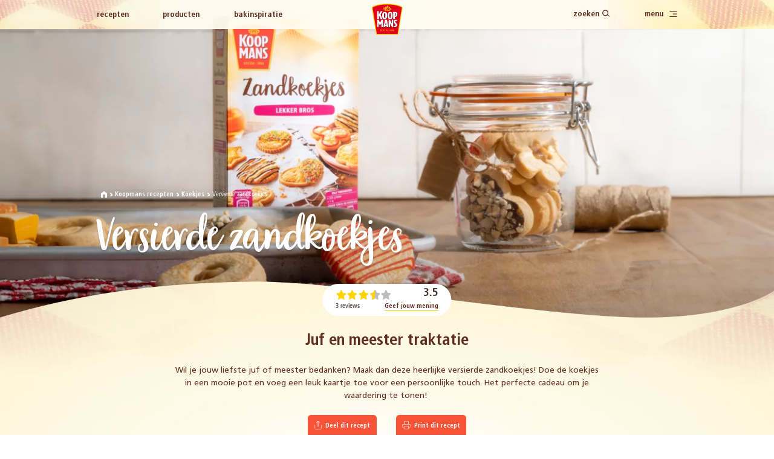

--- FILE ---
content_type: text/html; charset=UTF-8
request_url: https://www.koopmans.com/recept/versierde-zandkoekjes/
body_size: 145437
content:
<!doctype html>
<html lang="nl">
<head>
    <meta charset="utf-8">
    <meta name="viewport" content="width=device-width, initial-scale=1, shrink-to-fit=no">

    <link rel="preload" as="font" href="https://www.koopmans.com/build/fonts/FrutigerLTStd-Roman.177a3e24.woff2" type="font/woff2" crossorigin="anonymous">
    <link rel="preload" as="font" href="https://www.koopmans.com/build/fonts/FrutigerLTStd-BoldCn.4cf7a5c9.woff2" type="font/woff2" crossorigin="anonymous">
    <link rel="preload" as="font" href="https://www.koopmans.com/build/fonts/GardenGrownUS-B.66cfed1c.woff2" type="font/woff2" crossorigin="anonymous">
    <!-- Preload a hero image -->
    <link rel="preload" href="https://www.koopmans.com/static/images/logo.svg" as="image">
    <link rel="preload" href="https://www.koopmans.com/static/images/oliebollenbakbot.gif" as="image">
    <link rel="preload" href="https://www.koopmans.com/static/images/newsletter.jpg" as="image">
    
    <link rel="apple-touch-icon" sizes="180x180" href="/static/images/favicons/apple-touch-icon.png">
    <link rel="icon" type="image/png" sizes="32x32" href="/static/images/favicons/favicon-32x32.png">
    <link rel="icon" type="image/png" sizes="16x16" href="/static/images/favicons/favicon-16x16.png">
    <link rel="manifest" href="/static/images/favicons/site.webmanifest">
    <link rel="mask-icon" href="/static/images/favicons/safari-pinned-tab.svg" color="#e2001a">
    <link rel="shortcut icon" href="/static/images/favicons/favicon.ico">
    <meta name="msapplication-TileColor" content="#fffdf5">
    <meta name="msapplication-config" content="/static/images/favicons/browserconfig.xml">
    <meta name="theme-color" content="#fffdf5">

    <script>
        var dataLayer = window["dataLayer"]||[];
        dataLayer.push({
            brand: 'koopmans',
            siteLanguage: 'nl',
            siteCountry: 'NL',
            siteType: 'main',
            siteEnvironment: 'prod',
            pagePath: 'https://www.koopmans.com/recept/versierde-zandkoekjes/',
            pageType: 'recipe',
            pageName: 'Versierde zandkoekjes',
            pageCategory: 'Koopmans recepten'
        });
    </script>

        <script>
        dataLayer.push({
            event: 'viewRecipe',
            recipeId: '291738',
            recipeName: 'Versierde\u0020zandkoekjes',
            recipeCategory: 'Koekjes ',
        });
    </script>

                                <title>Versierde koekjes - De leukste juf en meester traktatie  - Koopmans.com</title>
        <meta property="og:title" content="Versierde zandkoekjes - Recept" />
<meta property="og:url" content="https://www.koopmans.com/recept/versierde-zandkoekjes/" />
<meta property="og:image" content="https://www.koopmans.com/Recepten/V/Versierde koekjes traktatie.png" />
<meta property="og:description" content="Juf en meester traktatie" />
<meta name="description" content="Versierde zandkoekjes zijn het perfecte cadeau om jouw juf of meester te bedanken. Doe ze in een mooie pot en voeg een kaartje toe voor een persoonlijke touch." />

        
    
    
    
        <link rel="canonical" href="https://www.koopmans.com/recept/versierde-zandkoekjes/"/>

            <link rel="stylesheet" href="/build/main.fd361559.css">
    
            <script>(function(w,d,s,l,i){w[l]=w[l]||[];w[l].push({'gtm.start':
                    new Date().getTime(),event:'gtm.js'});var f=d.getElementsByTagName(s)[0],
                j=d.createElement(s),dl=l!='dataLayer'?'&l='+l:'';j.async=true;j.src=
                'https://www.googletagmanager.com/gtm.js?id='+i+dl;f.parentNode.insertBefore(j,f);
            })(window,document,'script','dataLayer', "GTM-KHKV2GH");</script>
    
    <script>
        (function(d, id) {
            if (!window.flowbox) { var f = function () { f.q.push(arguments); }; f.q = []; window.flowbox = f; }
            if (d.getElementById(id)) {return;}
            var s = d.createElement('script'), fjs = d.scripts[d.scripts.length - 1]; s.id = id; s.async = true;
            s.src = 'https://connect.getflowbox.com/flowbox.js';
            fjs.parentNode.insertBefore(s, fjs);
        })(document, 'flowbox-js-embed');
    </script>

                <!-- Start of Food Influencers United "Recipe to Basket" code -->
        <script async src="https://cdn.foodinfluencersunited.nl/r2b.js"></script>
        <!-- End of Food Influencers United "Recipe to Basket" code -->
    </head>


<body>
    <main id="app">
                    <topbar :is-home="false" inline-template v-cloak>
    <div>
        <section :class="`topbar ${isHome ? 'topbar--home' : ''}`"
                 data-topbar="section"
                 v-scroll-enter.once="$animations.topBar"
        >
            <div class="topbar-background"><div class="topbar-background--bg"></div></div>
            <div class="grid container">
                <div class="topbar__left">
                    <nav :data-topbar="isHome ? 'home-navigation' : 'navigation'">
                            

<ul>
                                        <li class=""><a href="/recepten">Recepten</a></li>
                                                <li class=""><a href="/producten">Producten</a></li>
                                                <li class=""><a href="/bakinspiraties">Bakinspiratie</a></li>
                                                <li class=""><a href="/bakhulp">Bakvragen</a></li>
                                                                                                                                                                        <li class=""><a href="/actievoorwaarden">actievoorwaarden</a></li>
                                                                                                                                                    <li class=""><a href="/nieuwsbrief">Nieuwsbrief</a></li>
                                                <li class=""><a href="/Compliance">Compliance</a></li>
                                                <li class=""><a href="/Toegankelijkheidsverklaring">Toegankelijkheidsverklaring</a></li>
                    
            
                                        <li class=""><a href="https://contact.oetker.nl/bedankt">bedankt</a></li>
                                                <li class=""><a href="https://contact.oetker.nl/404">404</a></li>
                    
    </ul>
                    </nav>
                </div>
                <div :class="`topbar__logo ${scrolled ? 'scrolled' : ''}`" :data-topbar="isHome ? 'home-logo' : 'logo'">
                    <a href="/"><img src="/static/images/logo.svg" alt="Koopmans" width="145" height="150"></a>
                </div>
                <div class="topbar__right">
                    <nav :data-topbar="isHome ? 'home-navigation' : 'navigation'">
                        <ul>
                            <li><span @click="toggleSearch" class="fake-link"><span class="search-text">zoeken</span> <span
                                        class="icon-search"></span></span></li>
                            <li><span @click="toggleMainMenu" class="fake-link"><span class="menu-text">menu</span> <span
                                        class="icon-menu"></span></span></li>
                        </ul>
                    </nav>
                </div>
            </div>
        </section>
        <transition name="fadeIn">
            <section class="overlay-menu" v-if="activeMenu" v-cloak>
                <div class="bg-radial"></div>
                <div class="bg-squares"></div>
                <div class="topbar__close" @click="toggleMainMenu">
                    <span>Sluiten <span class="icon-close"></span></span>
                </div>

                            



<div class="overlay-menu__content">
    <div class="overlay-menu__primary">
        <nav>
            <ul class="overlay-menu__primary-list">
                                    <li
                        class="overlay-menu__primary-list-item"
                    >
                        <a href="/recepten" class="overlay-menu__primary-list-item--title">Recepten</a>
                                                    <span class="overlay-menu__primary-list-item--subtitle">Duizenden recepten voor elke gelegenheid.</span>
                                            </li>
                
                                    <li
                        class="overlay-menu__primary-list-item"
                    >
                        <a href="/bakhulp" class="overlay-menu__primary-list-item--title">Bakvragen</a>
                                                    <span class="overlay-menu__primary-list-item--subtitle">Antwoord op al je vragen en handige tips.</span>
                                            </li>
                
                                    <li
                        class="overlay-menu__primary-list-item"
                    >
                        <a href="/producten"  class="overlay-menu__primary-list-item--title">Producten</a>
                                                    <span class="overlay-menu__primary-list-item--subtitle">Alle informatie over de bakmixen van Koopmans.</span>
                                            </li>
                
                                    <li
                        class="overlay-menu__primary-list-item"
                    >
                        <a href="/bakinspiraties" class="overlay-menu__primary-list-item--title">
                            Bakinspiratie
                        </a>
                                                    <span class="overlay-menu__primary-list-item--subtitle">Kijk hier om bakinspiratie op te doen.</span>
                                            </li>
                            </ul>
        </nav>
    </div>

    <div class="overlay-menu__secondary">
                    <div class="overlay-menu__pages">
                <nav>
                    <ul>
                                                                                    <li>
                                    <a href="/">
                                        Home
                                    </a>
                                </li>
                                                                                                                <li>
                                    <a href="/over-koopmans">
                                        Over Koopmans
                                    </a>
                                </li>
                                                                                                                <li>
                                    <a href="/duurzaamheid">
                                        Duurzaamheid
                                    </a>
                                </li>
                                                                                                                <li>
                                    <a href="/pers">
                                        Pers
                                    </a>
                                </li>
                                                                                                                <li>
                                    <a href="/contact">
                                        Contact
                                    </a>
                                </li>
                                                                                                                <li>
                                    <a href="/nieuwsbrief">
                                        Nieuwsbrief
                                    </a>
                                </li>
                                                                                                                <li>
                                    <a href="/Compliance">
                                        Compliance
                                    </a>
                                </li>
                                                                                                                <li>
                                    <a href="/Toegankelijkheidsverklaring">
                                        Toegankelijkheidsverklaring
                                    </a>
                                </li>
                                                                        </ul>
                </nav>
            </div>
        
                    <div class="overlay-menu__social">
                Volg Koopmans
                                    <a href="https://www.facebook.com/KoopmansBakken" title="Volg ons op Facebook" target="_blank" rel="noopener">
                        <span class="icon-facebook"></span>
                    </a>
                                    <a href="https://www.instagram.com/koopmansbakken/" title="Volg ons op Instagram" target="_blank" rel="noopener">
                        <span class="icon-instagram"></span>
                    </a>
                                    <a href="https://www.youtube.com/channel/UCZgZivm72ZEzpplXheQ7C_Q" title="Volg ons op YouTube" target="_blank" rel="noopener">
                        <span class="icon-youtube"></span>
                    </a>
                            </div>
            </div>
</div>



            </section>
        </transition>
        <transition name="fadeIn">
            <section class="overlay-search" v-if="activeSearch" v-cloak>
                <div class="bg-radial"></div>
                <div class="topbar__close" @click="toggleSearch">
                    <span>Sluiten <span class="icon-close"></span></span>
                </div>
                <div class="overlay-search__content">
                    <div class="overlay-search__search-bar">
                        <h4>Zoeken:</h4>
                        <form v-on:submit.prevent @submit="redirectToSearchPage">
                            <input
                                ref="searchTerm"
                                @keyup="getSuggestions"
                                v-model="searchTerm" type="text" placeholder="Wat wil je bakken?"
                            >
                            <button type="submit" class="btn btn--primary btn--arrow">
                                <span class="icon-variant"><span class="icon-search"></span></span>
                                <span class="text-variant">Toon resultaten</span>
                            </button>
                        </form>
                        
                    </div>
                    <div class="overlay-search__filters">
                        <nav>
                            <ul>
                                <li @click="switchTopTask('all')" :class="{ 'overlay-search__filters--active' : topTask === 'all' }">Alle</li>
                                <li @click="switchTopTask('recipes')" :class="{ 'overlay-search__filters--active' : topTask === 'recipes' }">Recepten</li>
                                <li @click="switchTopTask('products')" :class="{ 'overlay-search__filters--active' : topTask === 'products' }">Producten</li>
                                <li @click="switchTopTask('bake_inspiration')" :class="{ 'overlay-search__filters--active' : topTask === 'bake_inspiration' }">Inspiratie</li>
                            </ul>
                        </nav>
                    </div>
                    <transition name="fadeIn">
                        <div v-if="showSuggestions" v-cloak class="overlay-search__suggestions">
                            <h4>Suggesties:</h4>
                            <ul></ul>
                            <button @click="toggleFilter" class="btn btn--primary btn--filter"><span
                                    class="icon-filter-red"></span> Pas meer filters toe
                            </button>
                        </div>
                    </transition>
                    <transition name="fadeIn">
                        <div class="overlay-search__filters__expanded" v-if="activeFilter" v-cloak>
                            <div class="topbar__close" @click="toggleFilter">
                                <span>Sluiten <span class="icon-close"></span></span>
                            </div>
                            <h3><span class="icon-filter-brown"></span> Filter je zoekterm</h3>
                            <div class="overlay-search__filters__expanded__active">
                                
                                <div @click="switchTagState($event.target)" v-for="selectedTag in selectedTags" class="label label--tertiary label--small" :data-tag="selectedTag.tag">
                                    {{ selectedTag.tag }} <span class="icon-remove"></span>
                                </div>
                                
                            </div>
                            <div class="overlay-search__filters__expanded__options">
                                                                                                            <div v-if="topTask === 'recipes' || topTask === 'all'">
                                                                                    <h4>Dieetwensen</h4>
                                            <div>
                                                                                            <div @click="switchTagState($event.target)" class="label label--secondary label--small" data-tag="Glutenvrij" data-slug="glutenvrij">Glutenvrij</div>
                                                                                            <div @click="switchTagState($event.target)" class="label label--secondary label--small" data-tag="Lactosevrij" data-slug="lactosevrij">Lactosevrij</div>
                                                                                            <div @click="switchTagState($event.target)" class="label label--secondary label--small" data-tag="Vegan" data-slug="vegan">Vegan</div>
                                                                                            <div @click="switchTagState($event.target)" class="label label--secondary label--small" data-tag="Vegetarisch" data-slug="vegetarisch">Vegetarisch</div>
                                                                                            <div @click="switchTagState($event.target)" class="label label--secondary label--small" data-tag="Zonder ei" data-slug="zonder-ei">Zonder ei</div>
                                                                                        </div>
                                                                                    <h4>Gelegenheden</h4>
                                            <div>
                                                                                            <div @click="switchTagState($event.target)" class="label label--secondary label--small" data-tag="Carnaval" data-slug="carnaval">Carnaval</div>
                                                                                            <div @click="switchTagState($event.target)" class="label label--secondary label--small" data-tag="Geboorte" data-slug="geboorte">Geboorte</div>
                                                                                            <div @click="switchTagState($event.target)" class="label label--secondary label--small" data-tag="Herfstrecept" data-slug="herfstrecept">Herfstrecept</div>
                                                                                            <div @click="switchTagState($event.target)" class="label label--secondary label--small" data-tag="Kerst" data-slug="kerst">Kerst</div>
                                                                                            <div @click="switchTagState($event.target)" class="label label--secondary label--small" data-tag="Kindertraktaties" data-slug="kindertraktatie">Kindertraktaties</div>
                                                                                            <div @click="switchTagState($event.target)" class="label label--secondary label--small" data-tag="Koningsdag" data-slug="koningsdag">Koningsdag</div>
                                                                                            <div @click="switchTagState($event.target)" class="label label--secondary label--small" data-tag="Lente recept" data-slug="lente">Lente recept</div>
                                                                                            <div @click="switchTagState($event.target)" class="label label--secondary label--small" data-tag="Moederdag" data-slug="moederdag">Moederdag</div>
                                                                                            <div @click="switchTagState($event.target)" class="label label--secondary label--small" data-tag="Oud en Nieuw" data-slug="oud-en-nieuw">Oud en Nieuw</div>
                                                                                            <div @click="switchTagState($event.target)" class="label label--secondary label--small" data-tag="Oud-Hollands" data-slug="oud-hollands">Oud-Hollands</div>
                                                                                            <div @click="switchTagState($event.target)" class="label label--secondary label--small" data-tag="Overig" data-slug="overig">Overig</div>
                                                                                            <div @click="switchTagState($event.target)" class="label label--secondary label--small" data-tag="Pannenkoekdag" data-slug="pannenkoekdag">Pannenkoekdag</div>
                                                                                            <div @click="switchTagState($event.target)" class="label label--secondary label--small" data-tag="Pasen" data-slug="pasen">Pasen</div>
                                                                                            <div @click="switchTagState($event.target)" class="label label--secondary label--small" data-tag="Sinterklaas" data-slug="sinterklaas">Sinterklaas</div>
                                                                                            <div @click="switchTagState($event.target)" class="label label--secondary label--small" data-tag="Vaderdag" data-slug="vaderdag">Vaderdag</div>
                                                                                            <div @click="switchTagState($event.target)" class="label label--secondary label--small" data-tag="Valentijn" data-slug="valentijn">Valentijn</div>
                                                                                            <div @click="switchTagState($event.target)" class="label label--secondary label--small" data-tag="Verjaardag" data-slug="verjaardag">Verjaardag</div>
                                                                                            <div @click="switchTagState($event.target)" class="label label--secondary label--small" data-tag="Winterrecept" data-slug="winterrecept">Winterrecept</div>
                                                                                            <div @click="switchTagState($event.target)" class="label label--secondary label--small" data-tag="Zomerrecept" data-slug="zomerrecept">Zomerrecept</div>
                                                                                        </div>
                                                                                    <h4>Momenten</h4>
                                            <div>
                                                                                            <div @click="switchTagState($event.target)" class="label label--secondary label--small" data-tag="Bij de koffie / thee" data-slug="bij-de-koffie-thee">Bij de koffie / thee</div>
                                                                                            <div @click="switchTagState($event.target)" class="label label--secondary label--small" data-tag="Diner" data-slug="diner">Diner</div>
                                                                                            <div @click="switchTagState($event.target)" class="label label--secondary label--small" data-tag="Lunch" data-slug="lunch">Lunch</div>
                                                                                            <div @click="switchTagState($event.target)" class="label label--secondary label--small" data-tag="Ontbijt" data-slug="ontbijt">Ontbijt</div>
                                                                                            <div @click="switchTagState($event.target)" class="label label--secondary label--small" data-tag="Toetje" data-slug="toetje">Toetje</div>
                                                                                            <div @click="switchTagState($event.target)" class="label label--secondary label--small" data-tag="Traktatie" data-slug="traktatie">Traktatie</div>
                                                                                            <div @click="switchTagState($event.target)" class="label label--secondary label--small" data-tag="Tussendoor/snack" data-slug="tussendoor-snack">Tussendoor/snack</div>
                                                                                        </div>
                                                                                    <h4>Seizoenen</h4>
                                            <div>
                                                                                            <div @click="switchTagState($event.target)" class="label label--secondary label--small" data-tag="Herfst" data-slug="herfst">Herfst</div>
                                                                                            <div @click="switchTagState($event.target)" class="label label--secondary label--small" data-tag="Lente" data-slug="lente">Lente</div>
                                                                                            <div @click="switchTagState($event.target)" class="label label--secondary label--small" data-tag="Winter" data-slug="winter">Winter</div>
                                                                                            <div @click="switchTagState($event.target)" class="label label--secondary label--small" data-tag="Zomer" data-slug="zomer">Zomer</div>
                                                                                        </div>
                                                                                </div>
                                                                                                </div>
                        </div>
                    </transition>
                </div>
            </section>
        </transition>
    </div>
</topbar>
            
        
    <recipe inline-template v-cloak v-bind:recipe-id="291738" recipe-name="Versierde zandkoekjes"
            v-bind:current-rating="3.5"
            v-bind:current-reviews="3">
        <section class="header-recipe">
            <div class="header-recipe__modal-overlay" v-if="showShare || showReview || showVideo" @click="hideModals"
                 v-cloak></div>
            <figure class="header-recipe__media">
                <div class="header-recipe__media--image">
                                
        
                            
                    <span style="display: none; padding-bottom: 66.666666666667%"></span>
        
        <picture alt="Versierde zandkoekjes">
	<source srcset="/Recepten/V/4048/image-thumb__4048__heading-block-detail/Versierde%20koekjes%20traktatie~-~media--20fca289--query.d0b5a8c1.webp 1x, /Recepten/V/4048/image-thumb__4048__heading-block-detail/Versierde%20koekjes%20traktatie~-~media--20fca289--query@2x.d0b5a8c1.webp 2x" media="(min-width: 960px)" width="1236" height="824" type="image/webp" />
	<source srcset="/Recepten/V/4048/image-thumb__4048__heading-block-detail/Versierde%20koekjes%20traktatie~-~media--20fca289--query.d0b5a8c1.png 1x, /Recepten/V/4048/image-thumb__4048__heading-block-detail/Versierde%20koekjes%20traktatie~-~media--20fca289--query@2x.d0b5a8c1.png 2x" media="(min-width: 960px)" width="1236" height="824" type="image/png" />
	<source srcset="/Recepten/V/4048/image-thumb__4048__heading-block-detail/Versierde%20koekjes%20traktatie.caf21612.webp 1x, /Recepten/V/4048/image-thumb__4048__heading-block-detail/Versierde%20koekjes%20traktatie@2x.caf21612.webp 2x" width="375" height="250" type="image/webp" />
	<source srcset="/Recepten/V/4048/image-thumb__4048__heading-block-detail/Versierde%20koekjes%20traktatie.caf21612.png 1x, /Recepten/V/4048/image-thumb__4048__heading-block-detail/Versierde%20koekjes%20traktatie@2x.caf21612.png 2x" width="375" height="250" type="image/png" />
	<img class="" decoding="async" style="background-size: cover; background-image: url([data-uri])" alt="Versierde zandkoekjes" src="/Recepten/V/4048/image-thumb__4048__heading-block-detail/Versierde%20koekjes%20traktatie.caf21612.png" width="375" height="250" loading="lazy" srcset="/Recepten/V/4048/image-thumb__4048__heading-block-detail/Versierde%20koekjes%20traktatie.caf21612.png 1x, /Recepten/V/4048/image-thumb__4048__heading-block-detail/Versierde%20koekjes%20traktatie@2x.caf21612.png 2x" />
</picture>

    
                    <div class="header-recipe__header">
                        <div class="grid container">
                            <div class="header-recipe__breadcrumbs">
                                <ul>
                                    <li><a href="/"><span class="home"></span></a></li>
                                    <li><a href="/recepten">Koopmans recepten</a></li>
                                    <li>
                                        <a href="/recepten/koekjes/">Koekjes  </a>
                                    </li>
                                    <li><a href="/recept/versierde-zandkoekjes/">Versierde zandkoekjes</a></li>
                                </ul>
                            </div>
                            <div class="header-recipe__header__content">
                                <h1>
                                    Versierde zandkoekjes
                                </h1>
                                                            </div>
                        </div>
                    </div>
                </div>

                <div class="header-recipe__review">
                    <div>
                    <span class="header-recipe__stars">
                        <template v-if="rating > 0">
                            <span v-for="value in range(0, Math.floor(rating))" class="icon-star-full"></span>
                            <span v-if="parseFloat(Math.round(rating)) !== parseFloat(rating)"
                                  class="icon-star-half-grey"></span>
                        </template>
                        <span v-for="value in range(Math.ceil(rating), 5)" class="icon-star-inactive-grey"></span>
                    </span>
                        
                        <span class="header-recipe__score">{{ textRating }}</span>
                    
                    </div>
                    <div>
                        <span>{{ reviews }} reviews</span>
                        <span>
                                                    <a v-if="!alreadySaved" href="#" @click="toggleReview"
                               class="link">Geef jouw mening</a>
                            <p v-else>Al mening gegeven</p>
                                            </span>
                    </div>
                </div>
            </figure>

            <div class="header-recipe__content rounded-topper">
                <div class="header-recipe__content-text">
                    <h3>Juf en meester traktatie</h3>

                    <div class="header-recipe__intro-text">
                        <p>Wil je jouw liefste juf of meester bedanken? Maak dan deze heerlijke versierde zandkoekjes! Doe de koekjes in een mooie pot en voeg een leuk kaartje toe voor een persoonlijke touch. Het perfecte cadeau om je waardering te tonen! </p>
                    </div>
                                        <div class="header-recipe__action">
                        <button class="btn btn--primary btn--share" @click="toggleShare"><span
                                    class="icon-share"></span>
                            Deel dit recept
                        </button>
                        <button class="btn btn--primary btn--print" onclick="javascript:window.print();dataLayer.push({
                                event: 'printRecipe',
                                recipeName: 'Versierde\u0020zandkoekjes',
                                recipeId: '291738'
                                });"><span
                                    class="icon-print"></span>
                            Print dit recept
                        </button>
                    </div>
                </div>
            </div>
            <div class="header-recipe__information">
                                    <div class="header-recipe__information-item">
                        <div><span class="icon-preparation-time"></span></div>
                        <p>
                            <span>Voorbereiden: </span><span><b>10 min</b></span>
                        </p>
                    </div>
                                                    <div class="header-recipe__information-item">
                        <div><span class="icon-baking-time"></span></div>
                        <p>
                            <span>Baktijd: </span><span><b>15 min</b></span>
                        </p>
                    </div>
                                                    <div class="header-recipe__information-item">
                        <div><span class="icon-oven"></span></div>
                        <p><span>
                            Elektrisch
                                <b>170&#176;</b>                                 /                                </span><span>Hetelucht <b>150&#176;</b>                    </span></p>
                    </div>
                                            </div>
            <div class="container">
                <hr class="hr-fader">
            </div>
                            <div class="header-recipe__tags">
                    <div class="container">
                        <div class="recipe-tags__grid">
                                                            <div ref="tagTussendoor/snack"
                                     @click="redirectToSearchPage($event.target)"
                                     class="label label--secondary label--small"
                                     data-search-page="/recepten/zoeken"
                                     data-tag="Tussendoor/snack"
                                     data-slug="tussendoor-snack">Tussendoor/snack</div>
                                                            <div ref="tagTraktatie"
                                     @click="redirectToSearchPage($event.target)"
                                     class="label label--secondary label--small"
                                     data-search-page="/recepten/zoeken"
                                     data-tag="Traktatie"
                                     data-slug="traktatie">Traktatie</div>
                                                            <div ref="tagBij de koffie / thee"
                                     @click="redirectToSearchPage($event.target)"
                                     class="label label--secondary label--small"
                                     data-search-page="/recepten/zoeken"
                                     data-tag="Bij de koffie / thee"
                                     data-slug="bij-de-koffie-thee">Bij de koffie / thee</div>
                                                            <div ref="tagKindertraktaties"
                                     @click="redirectToSearchPage($event.target)"
                                     class="label label--secondary label--small"
                                     data-search-page="/recepten/zoeken"
                                     data-tag="Kindertraktaties"
                                     data-slug="kindertraktatie">Kindertraktaties</div>
                                                    </div>
                    </div>
                </div>
                        <div class="recipe__share" v-if="showShare" v-cloak>
                <div class="recipe__share__close" @click="toggleShare">Sluiten <span
                            class="icon-close"></span></div>
                <div class="recipe__share__content">
                    <h3>Deel dit recept met je familie of vrienden.</h3>
                    <div class="recipe__share__buttons">
                        <a onclick="dataLayer.push({
                                event: 'shareRecipe',
                                recipeName: 'Versierde\u0020zandkoekjes',
                                recipeId: '291738',
                                category: 'social media click',
                                action: 'https://www.facebook.com/sharer/sharer.php?u=https://www.koopmans.com/recept/versierde-zandkoekjes/',
                                label: 'recipe'
                                });" target="_blank"
                           href="https://www.facebook.com/sharer/sharer.php?u=https://www.koopmans.com/recept/versierde-zandkoekjes/"
                           class="btn btn--facebook"><span class="icon-share-facebook"></span> Deel via Facebook</a>
                        <a onclick="dataLayer.push({
                                event: 'shareRecipe',
                                recipeName: 'Versierde\u0020zandkoekjes',
                                recipeId: '291738',
                                action: 'email',
                                label: 'recipe'
                                });" target="_blank"
                           href="mailto:%20?subject=Bekijk%20dit%20recept:%20Versierde zandkoekjes&body=https://www.koopmans.com/recept/versierde-zandkoekjes/"
                           class="btn btn--email"><span class="icon-share-mail"></span> Deel via mail</a>
                        <a onclick="dataLayer.push({
                                event: 'shareRecipe',
                                recipeName: 'Versierde\u0020zandkoekjes',
                                recipeId: '291738',
                                category: 'social media click',
                                action: 'http://pinterest.com/pin/create/button/?url=https://www.koopmans.com/recept/versierde-zandkoekjes/',
                                label: 'recipe'
                                });" target="_blank"
                           href="http://pinterest.com/pin/create/button/?url=https://www.koopmans.com/recept/versierde-zandkoekjes/"
                           class="btn btn--pinterest"><span class="icon-share-pinterest"></span> Pin op Pinterest</a>
                        <a onclick="dataLayer.push({
                                event: 'shareRecipe',
                                recipeName: 'Versierde\u0020zandkoekjes',
                                recipeId: '291738',
                                action: 'shareLink',
                                label: 'recipe'
                                });" href="#" @click.prevent="shareLink" class="btn btn--copy"><span
                                    class="icon-share-link"></span> Kopieer link</a>
                    </div>
                    <input type="hidden" ref="pageLink" :value=&quot;https://www.koopmans.com/recept/versierde-zandkoekjes/&quot;>
                </div>
            </div>
            <div class="recipe__review" v-if="showReview" v-cloak>
                <div class="recipe__review__close" @click="toggleReview">Sluiten <span
                            class="icon-close"></span></div>
                <div class="recipe__review__content" v-if="!showThankyou">
                    <div v-if="ratingScore <= 3 && ratingScore">
                        <h3>
                            <span v-if="ratingScore === 1">Je hebt 1 ster gegeven</span>
                            <span v-else-if="ratingScore === 2">Je hebt 2 sterren gegeven</span>
                            <span v-else>Je hebt 3 sterren gegeven</span>
                        </h3>
                        <hr>
                        <p class="h5">
                            <strong>Wat kunnen we aan het recept verbeteren zodat je de volgende keer een hogere waardering zou geven?</strong>
                        </p>
                        <div class="recipe__rating__reason">
                            <textarea v-model="ratingReason" @input="clearErrorMessage"
                                      placeholder="Dit recept zou beter zijn als...."
                                      maxlength="300"></textarea>
                            
                        <span class="rating__reason__counter">{{ ratingReason.length }}/300</span>
                           
                            <span v-if="!ratingReasonFilled"
                                  class="error-message">Dit veld is verplicht. Gelieve het in te vullen.</span>
                        </div>
                        <button class="btn btn--primary btn--arrow"
                                @click="submitReview">Deel je feedback!</button>
                    </div>

                    <div v-else>
                        <h3>Dit recept al eens gemaakt?</h3>
                        <p class="rate-recipe--text"><strong>Beoordeel het recept.</strong></p>

                        <div class="recipe__review__stars">
                            <fieldset class="recipe__review__rate">
                                <input type="radio" id="rating5" value="5" @click="saveScore(5)"/><label class="rating5"
                                                                                                         for="rating5"
                                                                                                         title="5 sterren"></label>
                                <input type="radio" id="rating4" value="4" @click="saveScore(4)"/><label for="rating4"
                                                                                                         for="rating4"
                                                                                                         title="4 sterren"></label>
                                <input type="radio" id="rating3" value="3" @click="saveScore(3)"/><label class="rating3"
                                                                                                         for="rating3"
                                                                                                         title="3 sterren"></label>
                                <input type="radio" id="rating2" value="2" @click="saveScore(2)"/><label for="rating2"
                                                                                                         for="rating2"
                                                                                                         title="2 sterren"></label>
                                <input type="radio" id="rating1" value="1" @click="saveScore(1)"/><label class="rating1"
                                                                                                         for="rating1"
                                                                                                         title="1 ster"></label>
                            </fieldset>
                        </div>
                    </div>

                </div>
                <div class="recipe__review__content recipe__review__content--thankyou" v-else>
                    <h3>Bedankt voor je beoordeling!</h3>
                    <hr>
                    <h5 v-if="ratingScore <= 3 && ratingScore">
                        We zijn benieuwd naar je tips voor verbetering van dit recept
                    </h5>
                    <h5 v-else>
                        Wil jij ook regelmatig hollandse bakgezelligheid van Koopmans in je mail ontvangen?
                    Meld je dan nu aan!
                    </h5>
                    <!-- TODO: Link naar nieuwsbriefpagina plaatsen -->
                    <div class="recipe__review__content__button">
                        <a href="/nieuwsbrief" class="btn btn--primary btn--arrow" onclick="dataLayer.push({
                                event: 'newsletterRecipe',
                                recipeName: 'Versierde zandkoekjes',
                                recipeId: '291738'
                                });">
                            Ja, ik wil de nieuwsbrief ontvangen!
                        </a>
                    </div>
                </div>
            </div>
        </section>
    </recipe>
    <section>
        <baking-mode-switch></baking-mode-switch>
    </section>
    <section class="recipe h-padding h-padding--close-top">
        <div class="container grid">
            <div class="recipe__title">
                <h2>Juf en meester traktatie</h2>
            </div>
            <div class="recipe__ingredients">
                <slider-recipe-menu inline-template v-cloak>
                    <div class="recipe__ingredients-items">
                        <div class="recipe__ingredients-menu">
                                                            <h3 @click="navigateToSlide(0)"
                                    :class="[activeIndex === 0 ? 'active' : '']">Ingrediënten</h3>
                            
                                                            <h3 @click="navigateToSlide(1)"
                                    :class="[activeIndex === 1 ? 'active' : '']">Bakgerei</h3>
                                                    </div>
                        <swiper @slide-change="slideChanged" ref="sliderRecipeMenu" :options="swiperOption">
                                                            <swiper-slide>
                                    <ul>
                                                                                                                                    <li>
                                                    <a href="/product/zandkoekjes/">1 pak Koopmans Zandkoekjes</a>
                                                </li>
                                                                                    
                                                                                                                                                                                        <li>225 g  roomboter of margarine</li>
                                                                                                                                                                                                <li>3 el  bloem</li>
                                                                                                                                                                                                <li>2  ei</li>
                                                                                                                                                                                                <li>50 g hazelnoten </li>
                                                                                                                                                                                                <li>100 g pure chocolade</li>
                                                                                                                                                                                                <li>1 blik gecondenseerde melk (of kant en klare karamelpasta)</li>
                                                                                                                                                                                                <li>1 doosje Dr. Oetker decoratiestiften</li>
                                                                                                                                                                        </ul>
                                </swiper-slide>
                            
                                                            <swiper-slide>
                                    <ul>
                                                                                    <li>uitsteekvormpjes</li>
                                                                                    <li>Bakpapier</li>
                                                                            </ul>
                                </swiper-slide>
                                                    </swiper>
                    </div>
                </slider-recipe-menu>

                                <div style="display:none;" id="recipe-dom-details" data-id="291738"
                     data-title="Versierde zandkoekjes"></div>

                
                
                                    <div class="recipe__ingredients-product">
                        <p class="h-print-recipe-h3">Gemaakt met:</p>
                                                    <a href="/product/zandkoekjes/" class="ratio">
                                            
        
                            
                    <span style="display: none; padding-bottom: 123.22274881517%"></span>
        
        <picture alt="Zandkoekjes">
	<source srcset="/_default_upload_bucket/3712/image-thumb__3712__featured-item-block/km-zandkoekjes~-~media--257a1785--query.c5498591.webp 1x, /_default_upload_bucket/3712/image-thumb__3712__featured-item-block/km-zandkoekjes~-~media--257a1785--query@2x.c5498591.webp 2x" media="(max-width: 1439px)" width="350" height="520" type="image/webp" />
	<source srcset="/_default_upload_bucket/3712/image-thumb__3712__featured-item-block/km-zandkoekjes~-~media--257a1785--query.c5498591.png 1x, /_default_upload_bucket/3712/image-thumb__3712__featured-item-block/km-zandkoekjes~-~media--257a1785--query@2x.c5498591.png 2x" media="(max-width: 1439px)" width="350" height="520" type="image/png" />
	<source srcset="/_default_upload_bucket/3712/image-thumb__3712__featured-item-block/km-zandkoekjes~-~media--06a35258--query.57d08771.webp 1x, /_default_upload_bucket/3712/image-thumb__3712__featured-item-block/km-zandkoekjes~-~media--06a35258--query@2x.57d08771.webp 2x" media="(max-width: 1279px)" width="272" height="520" type="image/webp" />
	<source srcset="/_default_upload_bucket/3712/image-thumb__3712__featured-item-block/km-zandkoekjes~-~media--06a35258--query.57d08771.png 1x, /_default_upload_bucket/3712/image-thumb__3712__featured-item-block/km-zandkoekjes~-~media--06a35258--query@2x.57d08771.png 2x" media="(max-width: 1279px)" width="272" height="520" type="image/png" />
	<source srcset="/_default_upload_bucket/3712/image-thumb__3712__featured-item-block/km-zandkoekjes~-~media--0fdf4321--query.cd88b11b.webp 1x, /_default_upload_bucket/3712/image-thumb__3712__featured-item-block/km-zandkoekjes~-~media--0fdf4321--query@2x.cd88b11b.webp 2x" media="(max-width: 959px)" width="280" height="275" type="image/webp" />
	<source srcset="/_default_upload_bucket/3712/image-thumb__3712__featured-item-block/km-zandkoekjes~-~media--0fdf4321--query.cd88b11b.png 1x, /_default_upload_bucket/3712/image-thumb__3712__featured-item-block/km-zandkoekjes~-~media--0fdf4321--query@2x.cd88b11b.png 2x" media="(max-width: 959px)" width="280" height="275" type="image/png" />
	<source srcset="/_default_upload_bucket/3712/image-thumb__3712__featured-item-block/km-zandkoekjes.4ab38da0.webp 1x, /_default_upload_bucket/3712/image-thumb__3712__featured-item-block/km-zandkoekjes@2x.4ab38da0.webp 2x" width="422" height="520" type="image/webp" />
	<source srcset="/_default_upload_bucket/3712/image-thumb__3712__featured-item-block/km-zandkoekjes.4ab38da0.png 1x, /_default_upload_bucket/3712/image-thumb__3712__featured-item-block/km-zandkoekjes@2x.4ab38da0.png 2x" width="422" height="520" type="image/png" />
	<img class="" decoding="async" style="background-size: cover; background-image: url([data-uri])" alt="Zandkoekjes" src="/_default_upload_bucket/3712/image-thumb__3712__featured-item-block/km-zandkoekjes.4ab38da0.png" width="422" height="520" loading="lazy" srcset="/_default_upload_bucket/3712/image-thumb__3712__featured-item-block/km-zandkoekjes.4ab38da0.png 1x, /_default_upload_bucket/3712/image-thumb__3712__featured-item-block/km-zandkoekjes@2x.4ab38da0.png 2x" />
</picture>

    
                            </a>
                                                <h4>Zandkoekjes</h4>
                        <p>Lekker bros</p>
                        <a class="btn btn--primary btn--arrow" href="/product/zandkoekjes/">
                            Bekijk dit product
                        </a>
                    </div>
                            </div>

                            <div class="recipe__preparation">
                    
                                                                <div class="recipe__steps">
                        <h3>Dulce de leche maken</h3>
                    <ol >
                                                    
                                                        <li>
                                <div class="recipe__steps--detail">
                                    <span><p>Om dulce de leche te maken, plaats je een blikje gecondenseerde melk in een grote pan en vul je de pan met water tot het blikje volledig ondergedompeld is. Breng het water aan de kook en laat het blikje vervolgens 3 uur zachtjes koken. Zorg ervoor dat het blikje altijd volledig onder water blijft door indien nodig water bij te vullen. Haal na 3 uur het blikje <strong>voorzichtig </strong>uit de pan met een tang of lepel en<strong> laat het volledig afkoelen voordat je het opent. </strong></p>
<p>Geen tijd om zelf dulce de leche te maken? Versier de zandkoekjes dan met kant en klare karamelpasta.</p></span>
                                                                                                </div>
                            </li>
                                                                                
                                                            </ol>
                                </div>
                                <div class="recipe__steps">
                                <h3>Zandkoekjes maken</h3>
                                <ol start="2">
                                                        <li>
                                <div class="recipe__steps--detail">
                                    <span><p>Mix de boter zacht in een ruime kom. Voeg de zandkoekjesmix en &eacute;&eacute;n ei toe en kneed door tot een samenhangend deeg.</p></span>
                                                                                                </div>
                            </li>
                                                                                
                                                        <li>
                                <div class="recipe__steps--detail">
                                    <span><p>Dek het deeg af met huishoudfolie en laat 15 minuten rusten in de koelkast.</p></span>
                                                                                                </div>
                            </li>
                                                                                
                                                        <li>
                                <div class="recipe__steps--detail">
                                    <span><p>Verwarm intussen de oven voor en bekleed een bakplaat met bakpapier.</p></span>
                                                                                                </div>
                            </li>
                                                                                
                                                        <li>
                                <div class="recipe__steps--detail">
                                    <span><p class="MsoNormal" style="margin-bottom: 0cm; line-height: normal;">Rol het deeg uit op een bebloemd aanrecht tot een lap van ongeveer 4 millimeter dik, steek de koekjes uit en leg op de bakplaat. Het is extra leuk als je verschillende soorten vormpjes gebruikt. Als je de koekjes vult met Dulche de leche steek dan een gelijk aantal aan koekjes uit, waarvan je bij de helft in het midden een extra opening uitsteekt. Kneed de restjes samen, rol dit weer uit en herhaal het proces tot al het deeg gebruikt is.</p></span>
                                                                                                </div>
                            </li>
                                                                                
                                                        <li>
                                <div class="recipe__steps--detail">
                                    <span><p class="MsoNormal" style="margin-bottom: 0cm; line-height: normal;">Klop het andere ei los en bestrijk de koekjes met het eimengsel. Bak de koekjes circa 15 minuten in de oven, tot licht goudbruin en gaar. Laat de koekjes vervolgens goed afkoelen.</p></span>
                                                                                                </div>
                            </li>
                                                                                
                                                            </ol>
                                </div>
                                <div class="recipe__steps">
                                <h3>Zandkoekjes versieren</h3>
                                <ol start="7">
                                                        <li>
                                <div class="recipe__steps--detail">
                                    <span><p class="MsoNormal" style="margin-bottom: 0cm; line-height: normal;">Hak intussen de hazelnoten fijn en smelt de chocolade au bain-marie.<br><br></p>
<p class="MsoNormal" style="margin-bottom: 0cm; line-height: normal;"><em>Breek de chocolade in kleine stukjes en plaats deze in een hittebestendige kom. Zet de kom op een pan met zachtjes kokend water (zorg dat de kom het water niet raakt). Roer de chocolade regelmatig totdat deze volledig gesmolten is en een gladde consistentie heeft bereikt.</em></p></span>
                                                                                                </div>
                            </li>
                                                                                
                                                        <li>
                                <div class="recipe__steps--detail">
                                    <span><p class="MsoNormal" style="margin-bottom: 0cm; line-height: normal;">Versier enkele koekjes met de decoreerstift, dip sommige koekjes in de chocolade en gehakte hazelnoten en verdeel op sommige koekjes wat van de dulce de leche/karamelpasta en leg daar een ander koekje op. Laat de chocolade uitharden en doe de koekjes dan in een pot met een leuk kaartje erbij om aan je meester of juf te geven!</p></span>
                                                                                                </div>
                            </li>
                                                                            </ol>
                        </div>
                                    </div>
                    </div>
    </section>

    <section class="h-print-recipe">

        <p class="h-print-recipe-h1">Versierde zandkoekjes</p>

        <img class="h-print-recipe__image" src="/Recepten/V/4048/image-thumb__4048__heading-block/Versierde%20koekjes%20traktatie.23e4d2cd.png"
             alt="" loading="lazy">

        <div class="h-print-recipe__information">
                            <ul>
                    <li>
                        <b>Voorbereiden
                            : </b><span>10 min</span>
                    </li>
                </ul>
                                        <ul>
                    <li>
                        <b>Baktijd: </b><span>15 min</span>
                    </li>
                </ul>
                                        <ul>
                    <li>
                    <span>
                        Elektrisch
                            <b>170&#176;</b>                         /                        </span><span>Hetelucht <b>150&#176;</b>                    </span>
                    </li>
                </ul>
                                </div>

                    <div class="h-print-recipe__ingredients">
                <p class="h-print-recipe-h3">Ingredienten</p>
                <ul>
                                                                        <a href="/product/zandkoekjes/" class="link">
                                1 pak Koopmans Zandkoekjes
                            </a>
                                            
                                                                        <li>225 g  roomboter of margarine</li>
                                                    <li>3 el  bloem</li>
                                                    <li>2  ei</li>
                                                    <li>50 g hazelnoten </li>
                                                    <li>100 g pure chocolade</li>
                                                    <li>1 blik gecondenseerde melk (of kant en klare karamelpasta)</li>
                                                    <li>1 doosje Dr. Oetker decoratiestiften</li>
                                                            </ul>
            </div>
        
                    <div class="h-print-recipe__bakingtools">
                <p class="h-print-recipe-h3">Bakgerei</p>
                <ul>
                                            <li>uitsteekvormpjes</li>
                                            <li>Bakpapier</li>
                                    </ul>
            </div>
        
        
        
                    <div class="h-print-recipe__ingredients-product">
                <p class="h-print-recipe-h3">Gemaakt met:</p>
                <p class="h-print-recipe-h4">Zandkoekjes</p>
                <p class="h-print-recipe-h4">Lekker bros</p>
            </div>
        
                    <div class="h-print-recipe__preparation">
                                                    <p class="h-print-recipe-h3">Dulce de leche maken</p>
                    <ol>
                                                    <li><p>Om dulce de leche te maken, plaats je een blikje gecondenseerde melk in een grote pan en vul je de pan met water tot het blikje volledig ondergedompeld is. Breng het water aan de kook en laat het blikje vervolgens 3 uur zachtjes koken. Zorg ervoor dat het blikje altijd volledig onder water blijft door indien nodig water bij te vullen. Haal na 3 uur het blikje <strong>voorzichtig </strong>uit de pan met een tang of lepel en<strong> laat het volledig afkoelen voordat je het opent. </strong></p>
<p>Geen tijd om zelf dulce de leche te maken? Versier de zandkoekjes dan met kant en klare karamelpasta.</p></li>
                                                                                <li><p>Mix de boter zacht in een ruime kom. Voeg de zandkoekjesmix en &eacute;&eacute;n ei toe en kneed door tot een samenhangend deeg.</p></li>
                                                                                <li><p>Dek het deeg af met huishoudfolie en laat 15 minuten rusten in de koelkast.</p></li>
                                                                                <li><p>Verwarm intussen de oven voor en bekleed een bakplaat met bakpapier.</p></li>
                                                                                <li><p class="MsoNormal" style="margin-bottom: 0cm; line-height: normal;">Rol het deeg uit op een bebloemd aanrecht tot een lap van ongeveer 4 millimeter dik, steek de koekjes uit en leg op de bakplaat. Het is extra leuk als je verschillende soorten vormpjes gebruikt. Als je de koekjes vult met Dulche de leche steek dan een gelijk aantal aan koekjes uit, waarvan je bij de helft in het midden een extra opening uitsteekt. Kneed de restjes samen, rol dit weer uit en herhaal het proces tot al het deeg gebruikt is.</p></li>
                                                                                <li><p class="MsoNormal" style="margin-bottom: 0cm; line-height: normal;">Klop het andere ei los en bestrijk de koekjes met het eimengsel. Bak de koekjes circa 15 minuten in de oven, tot licht goudbruin en gaar. Laat de koekjes vervolgens goed afkoelen.</p></li>
                                                                                <li><p class="MsoNormal" style="margin-bottom: 0cm; line-height: normal;">Hak intussen de hazelnoten fijn en smelt de chocolade au bain-marie.<br><br></p>
<p class="MsoNormal" style="margin-bottom: 0cm; line-height: normal;"><em>Breek de chocolade in kleine stukjes en plaats deze in een hittebestendige kom. Zet de kom op een pan met zachtjes kokend water (zorg dat de kom het water niet raakt). Roer de chocolade regelmatig totdat deze volledig gesmolten is en een gladde consistentie heeft bereikt.</em></p></li>
                                                                                <li><p class="MsoNormal" style="margin-bottom: 0cm; line-height: normal;">Versier enkele koekjes met de decoreerstift, dip sommige koekjes in de chocolade en gehakte hazelnoten en verdeel op sommige koekjes wat van de dulce de leche/karamelpasta en leg daar een ander koekje op. Laat de chocolade uitharden en doe de koekjes dan in een pot met een leuk kaartje erbij om aan je meester of juf te geven!</p></li>
                                                                        </ol>
                            </div>
        
        <div class="h-print-recipe__url">
            <p class="h-print-recipe-h3">https://www.koopmans.com/recept/versierde-zandkoekjes/</p>
        </div>
    </section>

    <script type="application/ld+json">
        {
            "@context": "https://schema.org/",
            "@type": "Recipe",
            "@id": "https://www.koopmans.com/recept/versierde-zandkoekjes/",
            "name": "Versierde\u0020zandkoekjes",
            "mainEntityOfPage": "https://www.koopmans.com/recept/versierde-zandkoekjes/",
        "image": [
            "https://www.koopmans.com/Recepten/V/Versierde koekjes traktatie.png"
        ],
        "author": {
            "@type": "Person",
            "name": "Koopmans"
        },
        "datePublished": "2024-07-08",
                  "prepTime": "PT10M",
                          "cookTime": "PT15M",
                "totalTime": "PT25M",
        "description": "Juf en meester traktatie",
        "keywords": "Zo maak je Versierde zandkoekjes",
        "recipeYield": "1 Versierde\u0020zandkoekjes",
        "recipeCategory": "Koekjes "
        
                    ,"recipeIngredient": [
                                                "1 pak Koopmans Zandkoekjes",
                                                                    "225 g  roomboter of margarine"
                        ,                                "3 el  bloem"
                        ,                                "2  ei"
                        ,                                "50 g hazelnoten "
                        ,                                "100 g pure chocolade"
                        ,                                "1 blik gecondenseerde melk (of kant en klare karamelpasta)"
                        ,                                "1 doosje Dr. Oetker decoratiestiften"
                                                    ]
        
                    ,"recipeInstructions": [
                                                {
                            "@type": "HowToStep",
                            "text": "Om dulce de leche te maken, plaats je een blikje gecondenseerde melk in een grote pan en vul je de pan met water tot het blikje volledig ondergedompeld is. Breng het water aan de kook en laat het blikje vervolgens 3 uur zachtjes koken. Zorg ervoor dat het blikje altijd volledig onder water blijft door indien nodig water bij te vullen. Haal na 3 uur het blikje voorzichtig uit de pan met een tang of lepel en laat het volledig afkoelen voordat je het opent. 
Geen tijd om zelf dulce de leche te maken? Versier de zandkoekjes dan met kant en klare karamelpasta."
                        }
                        ,                                {
                            "@type": "HowToStep",
                            "text": "Mix de boter zacht in een ruime kom. Voeg de zandkoekjesmix en &amp;eacute;&amp;eacute;n ei toe en kneed door tot een samenhangend deeg."
                        }
                        ,                                {
                            "@type": "HowToStep",
                            "text": "Dek het deeg af met huishoudfolie en laat 15 minuten rusten in de koelkast."
                        }
                        ,                                {
                            "@type": "HowToStep",
                            "text": "Verwarm intussen de oven voor en bekleed een bakplaat met bakpapier."
                        }
                        ,                                {
                            "@type": "HowToStep",
                            "text": "Rol het deeg uit op een bebloemd aanrecht tot een lap van ongeveer 4 millimeter dik, steek de koekjes uit en leg op de bakplaat. Het is extra leuk als je verschillende soorten vormpjes gebruikt. Als je de koekjes vult met Dulche de leche steek dan een gelijk aantal aan koekjes uit, waarvan je bij de helft in het midden een extra opening uitsteekt. Kneed de restjes samen, rol dit weer uit en herhaal het proces tot al het deeg gebruikt is."
                        }
                        ,                                {
                            "@type": "HowToStep",
                            "text": "Klop het andere ei los en bestrijk de koekjes met het eimengsel. Bak de koekjes circa 15 minuten in de oven, tot licht goudbruin en gaar. Laat de koekjes vervolgens goed afkoelen."
                        }
                        ,                                {
                            "@type": "HowToStep",
                            "text": "Hak intussen de hazelnoten fijn en smelt de chocolade au bain-marie.
Breek de chocolade in kleine stukjes en plaats deze in een hittebestendige kom. Zet de kom op een pan met zachtjes kokend water (zorg dat de kom het water niet raakt). Roer de chocolade regelmatig totdat deze volledig gesmolten is en een gladde consistentie heeft bereikt."
                        }
                        ,                                {
                            "@type": "HowToStep",
                            "text": "Versier enkele koekjes met de decoreerstift, dip sommige koekjes in de chocolade en gehakte hazelnoten en verdeel op sommige koekjes wat van de dulce de leche/karamelpasta en leg daar een ander koekje op. Laat de chocolade uitharden en doe de koekjes dan in een pot met een leuk kaartje erbij om aan je meester of juf te geven!"
                        }
                                                    ]
        
                    ,"aggregateRating": {
                "@type": "AggregateRating",
                "ratingValue": "3.5",
                "ratingCount": "3"
            }
                }
    </script>

    
                        <section class="slider-baking-faq h-padding h-padding--force bg-gradient-yellow">
    <div class="container grid">
        <div class="slider-baking-faq__content">
            <h3>Handige tip</h3>
        </div>

        
    </div>
</section>


            
                                        <section class="slider-recipes h-padding h-padding--force" data-nosnippet>
    <div class="container grid">
        <div class="slider-recipes__content">
            <h3>Ook gemaakt met dit product</h3>
        </div>
                    <div
                class="slider-recipes__slider"
                data-parent="staggeringElements"
                v-scroll-enter.once="$animations.sliderStaggering"
                v-cloak
            >
                <slider-recipes inline-template v-cloak>
                    <div>
                        <swiper @slide-change="slideChanged" ref="sliderRecipes" :options="swiperOption">
                            <div class="slider-recipes__button-prev slider__button-prev" :class="{ 'is-disabled': firstSlideReached }" slot="button-prev" @click="prevSlide"></div>
                            <div class="slider-recipes__button-next slider__button-next" :class="{ 'is-disabled': lastSlideReached }" slot="button-next" @click="nextSlide"></div>

                                                                                                
<swiper-slide>
            <a href="/recept/chocolate-chip-cookies-van-saakje/" class="slider-recipes__slide staggering-slide">
            <figure class="ratio">
                                                
        
                            
                    <span style="display: none; padding-bottom: 77.626811594203%"></span>
        
        <picture alt="Chocolate chip cookies van Saakje">
	<source srcset="/Recepten/S/2549/image-thumb__2549__featured-item-block/Saakje_chocolate_chip_cookies~-~media--257a1785--query.02a6ced9.webp 1x, /Recepten/S/2549/image-thumb__2549__featured-item-block/Saakje_chocolate_chip_cookies~-~media--257a1785--query@2x.02a6ced9.webp 2x" media="(max-width: 1439px)" width="350" height="520" type="image/webp" />
	<source srcset="/Recepten/S/2549/image-thumb__2549__featured-item-block/Saakje_chocolate_chip_cookies~-~media--257a1785--query.02a6ced9.png 1x, /Recepten/S/2549/image-thumb__2549__featured-item-block/Saakje_chocolate_chip_cookies~-~media--257a1785--query@2x.02a6ced9.png 2x" media="(max-width: 1439px)" width="350" height="520" type="image/png" />
	<source srcset="/Recepten/S/2549/image-thumb__2549__featured-item-block/Saakje_chocolate_chip_cookies~-~media--06a35258--query.7e839d10.webp 1x, /Recepten/S/2549/image-thumb__2549__featured-item-block/Saakje_chocolate_chip_cookies~-~media--06a35258--query@2x.7e839d10.webp 2x" media="(max-width: 1279px)" width="272" height="520" type="image/webp" />
	<source srcset="/Recepten/S/2549/image-thumb__2549__featured-item-block/Saakje_chocolate_chip_cookies~-~media--06a35258--query.7e839d10.png 1x, /Recepten/S/2549/image-thumb__2549__featured-item-block/Saakje_chocolate_chip_cookies~-~media--06a35258--query@2x.7e839d10.png 2x" media="(max-width: 1279px)" width="272" height="520" type="image/png" />
	<source srcset="/Recepten/S/2549/image-thumb__2549__featured-item-block/Saakje_chocolate_chip_cookies~-~media--0fdf4321--query.0d84ed3c.webp 1x, /Recepten/S/2549/image-thumb__2549__featured-item-block/Saakje_chocolate_chip_cookies~-~media--0fdf4321--query@2x.0d84ed3c.webp 2x" media="(max-width: 959px)" width="280" height="275" type="image/webp" />
	<source srcset="/Recepten/S/2549/image-thumb__2549__featured-item-block/Saakje_chocolate_chip_cookies~-~media--0fdf4321--query.0d84ed3c.png 1x, /Recepten/S/2549/image-thumb__2549__featured-item-block/Saakje_chocolate_chip_cookies~-~media--0fdf4321--query@2x.0d84ed3c.png 2x" media="(max-width: 959px)" width="280" height="275" type="image/png" />
	<source srcset="/Recepten/S/2549/image-thumb__2549__featured-item-block/Saakje_chocolate_chip_cookies.fbbb67c9.webp 1x, /Recepten/S/2549/image-thumb__2549__featured-item-block/Saakje_chocolate_chip_cookies@2x.fbbb67c9.webp 2x" width="1104" height="857" type="image/webp" />
	<source srcset="/Recepten/S/2549/image-thumb__2549__featured-item-block/Saakje_chocolate_chip_cookies.fbbb67c9.png 1x, /Recepten/S/2549/image-thumb__2549__featured-item-block/Saakje_chocolate_chip_cookies@2x.fbbb67c9.png 2x" width="1104" height="857" type="image/png" />
	<img class="" decoding="async" style="background-size: cover; background-image: url([data-uri])" alt="Chocolate chip cookies van Saakje" src="/Recepten/S/2549/image-thumb__2549__featured-item-block/Saakje_chocolate_chip_cookies.fbbb67c9.png" width="1104" height="857" loading="lazy" srcset="/Recepten/S/2549/image-thumb__2549__featured-item-block/Saakje_chocolate_chip_cookies.fbbb67c9.png 1x, /Recepten/S/2549/image-thumb__2549__featured-item-block/Saakje_chocolate_chip_cookies@2x.fbbb67c9.png 2x" />
</picture>

    
                
                <div class="slider-recipes__slide-content">
                    <h3>Chocolate chip cookies van Saakje</h3>

                    <div class="slider-recipes__info">
                        <div class="slider-recipes__slide-meta">
                                                            <span class="prepare-duration"><span class="icon-preparation-time-white"></span> Bereiding: 10min</span>
                                                                                        <span class="baking-duration"><span
                                        class="icon-baking-time-white"></span> Bakken: 20min</span>
                                                    </div>
                                                    <div class="slider-recipes__slide-reviews">
                                                                                                            <span class="icon-star-full"></span>
                                                                            <span class="icon-star-full"></span>
                                    
                                    
                                                                                                                        <span class="icon-star-inactive"></span>
                                                                                                                                                                <span class="icon-star-inactive"></span>
                                                                                                                                                                <span class="icon-star-inactive"></span>
                                                                                                                                                        
                                    2.0
                                                            </div>
                                            </div>
                </div>
            </figure>
        </a>
    </swiper-slide>
                                                                    
<swiper-slide>
            <a href="/recept/clownskoeken/" class="slider-recipes__slide staggering-slide">
            <figure class="ratio">
                                                
        
                            
                    <span style="display: none; padding-bottom: 74.81884057971%"></span>
        
        <picture alt="Clownskoeken">
	<source srcset="/Recepten/C/1824/image-thumb__1824__featured-item-block/clownskoeken~-~media--257a1785--query.bde41e00.webp 1x, /Recepten/C/1824/image-thumb__1824__featured-item-block/clownskoeken~-~media--257a1785--query@2x.bde41e00.webp 2x" media="(max-width: 1439px)" width="350" height="520" type="image/webp" />
	<source srcset="/Recepten/C/1824/image-thumb__1824__featured-item-block/clownskoeken~-~media--257a1785--query.bde41e00.jpg 1x, /Recepten/C/1824/image-thumb__1824__featured-item-block/clownskoeken~-~media--257a1785--query@2x.bde41e00.jpg 2x" media="(max-width: 1439px)" width="350" height="520" type="image/jpeg" />
	<source srcset="/Recepten/C/1824/image-thumb__1824__featured-item-block/clownskoeken~-~media--06a35258--query.dcb5855c.webp 1x, /Recepten/C/1824/image-thumb__1824__featured-item-block/clownskoeken~-~media--06a35258--query@2x.dcb5855c.webp 2x" media="(max-width: 1279px)" width="272" height="520" type="image/webp" />
	<source srcset="/Recepten/C/1824/image-thumb__1824__featured-item-block/clownskoeken~-~media--06a35258--query.dcb5855c.jpg 1x, /Recepten/C/1824/image-thumb__1824__featured-item-block/clownskoeken~-~media--06a35258--query@2x.dcb5855c.jpg 2x" media="(max-width: 1279px)" width="272" height="520" type="image/jpeg" />
	<source srcset="/Recepten/C/1824/image-thumb__1824__featured-item-block/clownskoeken~-~media--0fdf4321--query.145f4695.webp 1x, /Recepten/C/1824/image-thumb__1824__featured-item-block/clownskoeken~-~media--0fdf4321--query@2x.145f4695.webp 2x" media="(max-width: 959px)" width="280" height="275" type="image/webp" />
	<source srcset="/Recepten/C/1824/image-thumb__1824__featured-item-block/clownskoeken~-~media--0fdf4321--query.145f4695.jpg 1x, /Recepten/C/1824/image-thumb__1824__featured-item-block/clownskoeken~-~media--0fdf4321--query@2x.145f4695.jpg 2x" media="(max-width: 959px)" width="280" height="275" type="image/jpeg" />
	<source srcset="/Recepten/C/1824/image-thumb__1824__featured-item-block/clownskoeken.efbab241.webp 1x, /Recepten/C/1824/image-thumb__1824__featured-item-block/clownskoeken@2x.efbab241.webp 2x" width="1104" height="826" type="image/webp" />
	<source srcset="/Recepten/C/1824/image-thumb__1824__featured-item-block/clownskoeken.efbab241.jpg 1x, /Recepten/C/1824/image-thumb__1824__featured-item-block/clownskoeken@2x.efbab241.jpg 2x" width="1104" height="826" type="image/jpeg" />
	<img class="" decoding="async" style="background-size: cover; background-image: url([data-uri])" alt="Clownskoeken" src="/Recepten/C/1824/image-thumb__1824__featured-item-block/clownskoeken.efbab241.jpg" width="1104" height="826" loading="lazy" srcset="/Recepten/C/1824/image-thumb__1824__featured-item-block/clownskoeken.efbab241.jpg 1x, /Recepten/C/1824/image-thumb__1824__featured-item-block/clownskoeken@2x.efbab241.jpg 2x" />
</picture>

    
                
                <div class="slider-recipes__slide-content">
                    <h3>Clownskoeken</h3>

                    <div class="slider-recipes__info">
                        <div class="slider-recipes__slide-meta">
                                                                                        <span class="baking-duration"><span
                                        class="icon-baking-time-white"></span> Bakken: 15min</span>
                                                    </div>
                                                    <div class="slider-recipes__slide-reviews">
                                                                                                            <span class="icon-star-full"></span>
                                                                            <span class="icon-star-full"></span>
                                                                            <span class="icon-star-full"></span>
                                                                            <span class="icon-star-full"></span>
                                    
                                                                            <span class="icon-star-half"></span>
                                    
                                                                                                                
                                    4.5
                                                            </div>
                                            </div>
                </div>
            </figure>
        </a>
    </swiper-slide>
                                                                    
<swiper-slide>
            <a href="/recept/hartenkoekjes/" class="slider-recipes__slide staggering-slide">
            <figure class="ratio">
                                                
        
                            
                    <span style="display: none; padding-bottom: 65.398550724638%"></span>
        
        <picture alt="Hartenkoekjes">
	<source srcset="/Recepten/H/1979/image-thumb__1979__featured-item-block/Hartenkoekjes-1~-~media--257a1785--query.970ae30c.webp 1x, /Recepten/H/1979/image-thumb__1979__featured-item-block/Hartenkoekjes-1~-~media--257a1785--query@2x.970ae30c.webp 2x" media="(max-width: 1439px)" width="350" height="520" type="image/webp" />
	<source srcset="/Recepten/H/1979/image-thumb__1979__featured-item-block/Hartenkoekjes-1~-~media--257a1785--query.970ae30c.jpg 1x, /Recepten/H/1979/image-thumb__1979__featured-item-block/Hartenkoekjes-1~-~media--257a1785--query@2x.970ae30c.jpg 2x" media="(max-width: 1439px)" width="350" height="520" type="image/jpeg" />
	<source srcset="/Recepten/H/1979/image-thumb__1979__featured-item-block/Hartenkoekjes-1~-~media--06a35258--query.c97410d3.webp 1x, /Recepten/H/1979/image-thumb__1979__featured-item-block/Hartenkoekjes-1~-~media--06a35258--query@2x.c97410d3.webp 2x" media="(max-width: 1279px)" width="272" height="520" type="image/webp" />
	<source srcset="/Recepten/H/1979/image-thumb__1979__featured-item-block/Hartenkoekjes-1~-~media--06a35258--query.c97410d3.jpg 1x, /Recepten/H/1979/image-thumb__1979__featured-item-block/Hartenkoekjes-1~-~media--06a35258--query@2x.c97410d3.jpg 2x" media="(max-width: 1279px)" width="272" height="520" type="image/jpeg" />
	<source srcset="/Recepten/H/1979/image-thumb__1979__featured-item-block/Hartenkoekjes-1~-~media--0fdf4321--query.b60c0b48.webp 1x, /Recepten/H/1979/image-thumb__1979__featured-item-block/Hartenkoekjes-1~-~media--0fdf4321--query@2x.b60c0b48.webp 2x" media="(max-width: 959px)" width="280" height="275" type="image/webp" />
	<source srcset="/Recepten/H/1979/image-thumb__1979__featured-item-block/Hartenkoekjes-1~-~media--0fdf4321--query.b60c0b48.jpg 1x, /Recepten/H/1979/image-thumb__1979__featured-item-block/Hartenkoekjes-1~-~media--0fdf4321--query@2x.b60c0b48.jpg 2x" media="(max-width: 959px)" width="280" height="275" type="image/jpeg" />
	<source srcset="/Recepten/H/1979/image-thumb__1979__featured-item-block/Hartenkoekjes-1.a096c3df.webp 1x, /Recepten/H/1979/image-thumb__1979__featured-item-block/Hartenkoekjes-1@2x.a096c3df.webp 2x" width="1104" height="722" type="image/webp" />
	<source srcset="/Recepten/H/1979/image-thumb__1979__featured-item-block/Hartenkoekjes-1.a096c3df.jpg 1x, /Recepten/H/1979/image-thumb__1979__featured-item-block/Hartenkoekjes-1@2x.a096c3df.jpg 2x" width="1104" height="722" type="image/jpeg" />
	<img class="" decoding="async" style="background-size: cover; background-image: url([data-uri])" alt="Hartenkoekjes" src="/Recepten/H/1979/image-thumb__1979__featured-item-block/Hartenkoekjes-1.a096c3df.jpg" width="1104" height="722" loading="lazy" srcset="/Recepten/H/1979/image-thumb__1979__featured-item-block/Hartenkoekjes-1.a096c3df.jpg 1x, /Recepten/H/1979/image-thumb__1979__featured-item-block/Hartenkoekjes-1@2x.a096c3df.jpg 2x" />
</picture>

    
                
                <div class="slider-recipes__slide-content">
                    <h3>Hartenkoekjes</h3>

                    <div class="slider-recipes__info">
                        <div class="slider-recipes__slide-meta">
                                                            <span class="prepare-duration"><span class="icon-preparation-time-white"></span> Bereiding: 30min</span>
                                                                                        <span class="baking-duration"><span
                                        class="icon-baking-time-white"></span> Bakken: 15min</span>
                                                    </div>
                                                    <div class="slider-recipes__slide-reviews">
                                                                                                            <span class="icon-star-full"></span>
                                                                            <span class="icon-star-full"></span>
                                                                            <span class="icon-star-full"></span>
                                                                            <span class="icon-star-full"></span>
                                                                            <span class="icon-star-full"></span>
                                    
                                    
                                                                                                                
                                    5.0
                                                            </div>
                                            </div>
                </div>
            </figure>
        </a>
    </swiper-slide>
                                                                    
<swiper-slide>
            <a href="/recept/hartjeskoekjes/" class="slider-recipes__slide staggering-slide">
            <figure class="ratio">
                                                
        
                            
                    <span style="display: none; padding-bottom: 65.398550724638%"></span>
        
        <picture alt="Hartjeskoekjes">
	<source srcset="/Recepten/H/1896/image-thumb__1896__featured-item-block/Hartjeskoekjes~-~media--257a1785--query.bbe1ea6b.webp 1x, /Recepten/H/1896/image-thumb__1896__featured-item-block/Hartjeskoekjes~-~media--257a1785--query@2x.bbe1ea6b.webp 2x" media="(max-width: 1439px)" width="350" height="520" type="image/webp" />
	<source srcset="/Recepten/H/1896/image-thumb__1896__featured-item-block/Hartjeskoekjes~-~media--257a1785--query.bbe1ea6b.jpg 1x, /Recepten/H/1896/image-thumb__1896__featured-item-block/Hartjeskoekjes~-~media--257a1785--query@2x.bbe1ea6b.jpg 2x" media="(max-width: 1439px)" width="350" height="520" type="image/jpeg" />
	<source srcset="/Recepten/H/1896/image-thumb__1896__featured-item-block/Hartjeskoekjes~-~media--06a35258--query.cf7e63e0.webp 1x, /Recepten/H/1896/image-thumb__1896__featured-item-block/Hartjeskoekjes~-~media--06a35258--query@2x.cf7e63e0.webp 2x" media="(max-width: 1279px)" width="272" height="520" type="image/webp" />
	<source srcset="/Recepten/H/1896/image-thumb__1896__featured-item-block/Hartjeskoekjes~-~media--06a35258--query.cf7e63e0.jpg 1x, /Recepten/H/1896/image-thumb__1896__featured-item-block/Hartjeskoekjes~-~media--06a35258--query@2x.cf7e63e0.jpg 2x" media="(max-width: 1279px)" width="272" height="520" type="image/jpeg" />
	<source srcset="/Recepten/H/1896/image-thumb__1896__featured-item-block/Hartjeskoekjes~-~media--0fdf4321--query.1e74a3b4.webp 1x, /Recepten/H/1896/image-thumb__1896__featured-item-block/Hartjeskoekjes~-~media--0fdf4321--query@2x.1e74a3b4.webp 2x" media="(max-width: 959px)" width="280" height="275" type="image/webp" />
	<source srcset="/Recepten/H/1896/image-thumb__1896__featured-item-block/Hartjeskoekjes~-~media--0fdf4321--query.1e74a3b4.jpg 1x, /Recepten/H/1896/image-thumb__1896__featured-item-block/Hartjeskoekjes~-~media--0fdf4321--query@2x.1e74a3b4.jpg 2x" media="(max-width: 959px)" width="280" height="275" type="image/jpeg" />
	<source srcset="/Recepten/H/1896/image-thumb__1896__featured-item-block/Hartjeskoekjes.13038089.webp 1x, /Recepten/H/1896/image-thumb__1896__featured-item-block/Hartjeskoekjes@2x.13038089.webp 2x" width="1104" height="722" type="image/webp" />
	<source srcset="/Recepten/H/1896/image-thumb__1896__featured-item-block/Hartjeskoekjes.13038089.jpg 1x, /Recepten/H/1896/image-thumb__1896__featured-item-block/Hartjeskoekjes@2x.13038089.jpg 2x" width="1104" height="722" type="image/jpeg" />
	<img class="" decoding="async" style="background-size: cover; background-image: url([data-uri])" alt="Hartjeskoekjes" src="/Recepten/H/1896/image-thumb__1896__featured-item-block/Hartjeskoekjes.13038089.jpg" width="1104" height="722" loading="lazy" srcset="/Recepten/H/1896/image-thumb__1896__featured-item-block/Hartjeskoekjes.13038089.jpg 1x, /Recepten/H/1896/image-thumb__1896__featured-item-block/Hartjeskoekjes@2x.13038089.jpg 2x" />
</picture>

    
                
                <div class="slider-recipes__slide-content">
                    <h3>Hartjeskoekjes</h3>

                    <div class="slider-recipes__info">
                        <div class="slider-recipes__slide-meta">
                                                                                </div>
                                                    <div class="slider-recipes__slide-reviews">
                                                                                                            <span class="icon-star-full"></span>
                                                                            <span class="icon-star-full"></span>
                                                                            <span class="icon-star-full"></span>
                                                                            <span class="icon-star-full"></span>
                                                                            <span class="icon-star-full"></span>
                                    
                                    
                                                                                                                
                                    5.0
                                                            </div>
                                            </div>
                </div>
            </figure>
        </a>
    </swiper-slide>
                                                                    
<swiper-slide>
            <a href="/recept/kerst-koekjes/" class="slider-recipes__slide staggering-slide">
            <figure class="ratio">
                                                
        
                            
                    <span style="display: none; padding-bottom: 75%"></span>
        
        <picture alt="Kerst koekjes">
	<source srcset="/Recepten/K/1840/image-thumb__1840__featured-item-block/kerst-koekjes~-~media--257a1785--query.1f7ec202.webp 1x, /Recepten/K/1840/image-thumb__1840__featured-item-block/kerst-koekjes~-~media--257a1785--query@2x.1f7ec202.webp 2x" media="(max-width: 1439px)" width="350" height="520" type="image/webp" />
	<source srcset="/Recepten/K/1840/image-thumb__1840__featured-item-block/kerst-koekjes~-~media--257a1785--query.1f7ec202.jpg 1x, /Recepten/K/1840/image-thumb__1840__featured-item-block/kerst-koekjes~-~media--257a1785--query@2x.1f7ec202.jpg 2x" media="(max-width: 1439px)" width="350" height="520" type="image/jpeg" />
	<source srcset="/Recepten/K/1840/image-thumb__1840__featured-item-block/kerst-koekjes~-~media--06a35258--query.40253d50.webp 1x, /Recepten/K/1840/image-thumb__1840__featured-item-block/kerst-koekjes~-~media--06a35258--query@2x.40253d50.webp 2x" media="(max-width: 1279px)" width="272" height="520" type="image/webp" />
	<source srcset="/Recepten/K/1840/image-thumb__1840__featured-item-block/kerst-koekjes~-~media--06a35258--query.40253d50.jpg 1x, /Recepten/K/1840/image-thumb__1840__featured-item-block/kerst-koekjes~-~media--06a35258--query@2x.40253d50.jpg 2x" media="(max-width: 1279px)" width="272" height="520" type="image/jpeg" />
	<source srcset="/Recepten/K/1840/image-thumb__1840__featured-item-block/kerst-koekjes~-~media--0fdf4321--query.7d9b4433.webp 1x, /Recepten/K/1840/image-thumb__1840__featured-item-block/kerst-koekjes~-~media--0fdf4321--query@2x.7d9b4433.webp 2x" media="(max-width: 959px)" width="280" height="275" type="image/webp" />
	<source srcset="/Recepten/K/1840/image-thumb__1840__featured-item-block/kerst-koekjes~-~media--0fdf4321--query.7d9b4433.jpg 1x, /Recepten/K/1840/image-thumb__1840__featured-item-block/kerst-koekjes~-~media--0fdf4321--query@2x.7d9b4433.jpg 2x" media="(max-width: 959px)" width="280" height="275" type="image/jpeg" />
	<source srcset="/Recepten/K/1840/image-thumb__1840__featured-item-block/kerst-koekjes.c8112524.webp 1x, /Recepten/K/1840/image-thumb__1840__featured-item-block/kerst-koekjes@2x.c8112524.webp 2x" width="284" height="213" type="image/webp" />
	<source srcset="/Recepten/K/1840/image-thumb__1840__featured-item-block/kerst-koekjes.c8112524.jpg 1x, /Recepten/K/1840/image-thumb__1840__featured-item-block/kerst-koekjes@2x.c8112524.jpg 2x" width="284" height="213" type="image/jpeg" />
	<img class="" decoding="async" style="background-size: cover; background-image: url([data-uri])" alt="Kerst koekjes" src="/Recepten/K/1840/image-thumb__1840__featured-item-block/kerst-koekjes.c8112524.jpg" width="284" height="213" loading="lazy" srcset="/Recepten/K/1840/image-thumb__1840__featured-item-block/kerst-koekjes.c8112524.jpg 1x, /Recepten/K/1840/image-thumb__1840__featured-item-block/kerst-koekjes@2x.c8112524.jpg 2x" />
</picture>

    
                
                <div class="slider-recipes__slide-content">
                    <h3>Kerst koekjes</h3>

                    <div class="slider-recipes__info">
                        <div class="slider-recipes__slide-meta">
                                                                                        <span class="baking-duration"><span
                                        class="icon-baking-time-white"></span> Bakken: 20min</span>
                                                    </div>
                                                    <div class="slider-recipes__slide-reviews">
                                                                                                            <span class="icon-star-full"></span>
                                                                            <span class="icon-star-full"></span>
                                                                            <span class="icon-star-full"></span>
                                    
                                    
                                                                                                                        <span class="icon-star-inactive"></span>
                                                                                                                                                                <span class="icon-star-inactive"></span>
                                                                                                                                                        
                                    3.0
                                                            </div>
                                            </div>
                </div>
            </figure>
        </a>
    </swiper-slide>
                                                                    
<swiper-slide>
            <a href="/recept/koek-tompouce-van-saakje/" class="slider-recipes__slide staggering-slide">
            <figure class="ratio">
                                                
        
                            
                    <span style="display: none; padding-bottom: 66.666666666667%"></span>
        
        <picture alt="Koek tompouce van Saakje">
	<source srcset="/Recepten/K/2490/image-thumb__2490__featured-item-block/Koek_tompouce_van_Saakje~-~media--257a1785--query.5de997e0.webp 1x, /Recepten/K/2490/image-thumb__2490__featured-item-block/Koek_tompouce_van_Saakje~-~media--257a1785--query@2x.5de997e0.webp 2x" media="(max-width: 1439px)" width="350" height="520" type="image/webp" />
	<source srcset="/Recepten/K/2490/image-thumb__2490__featured-item-block/Koek_tompouce_van_Saakje~-~media--257a1785--query.5de997e0.jpg 1x, /Recepten/K/2490/image-thumb__2490__featured-item-block/Koek_tompouce_van_Saakje~-~media--257a1785--query@2x.5de997e0.jpg 2x" media="(max-width: 1439px)" width="350" height="520" type="image/jpeg" />
	<source srcset="/Recepten/K/2490/image-thumb__2490__featured-item-block/Koek_tompouce_van_Saakje~-~media--06a35258--query.3eaed3c4.webp 1x, /Recepten/K/2490/image-thumb__2490__featured-item-block/Koek_tompouce_van_Saakje~-~media--06a35258--query@2x.3eaed3c4.webp 2x" media="(max-width: 1279px)" width="272" height="520" type="image/webp" />
	<source srcset="/Recepten/K/2490/image-thumb__2490__featured-item-block/Koek_tompouce_van_Saakje~-~media--06a35258--query.3eaed3c4.jpg 1x, /Recepten/K/2490/image-thumb__2490__featured-item-block/Koek_tompouce_van_Saakje~-~media--06a35258--query@2x.3eaed3c4.jpg 2x" media="(max-width: 1279px)" width="272" height="520" type="image/jpeg" />
	<source srcset="/Recepten/K/2490/image-thumb__2490__featured-item-block/Koek_tompouce_van_Saakje~-~media--0fdf4321--query.34adc54b.webp 1x, /Recepten/K/2490/image-thumb__2490__featured-item-block/Koek_tompouce_van_Saakje~-~media--0fdf4321--query@2x.34adc54b.webp 2x" media="(max-width: 959px)" width="280" height="275" type="image/webp" />
	<source srcset="/Recepten/K/2490/image-thumb__2490__featured-item-block/Koek_tompouce_van_Saakje~-~media--0fdf4321--query.34adc54b.jpg 1x, /Recepten/K/2490/image-thumb__2490__featured-item-block/Koek_tompouce_van_Saakje~-~media--0fdf4321--query@2x.34adc54b.jpg 2x" media="(max-width: 959px)" width="280" height="275" type="image/jpeg" />
	<source srcset="/Recepten/K/2490/image-thumb__2490__featured-item-block/Koek_tompouce_van_Saakje.bb89fba0.webp 1x, /Recepten/K/2490/image-thumb__2490__featured-item-block/Koek_tompouce_van_Saakje@2x.bb89fba0.webp 2x" width="1104" height="736" type="image/webp" />
	<source srcset="/Recepten/K/2490/image-thumb__2490__featured-item-block/Koek_tompouce_van_Saakje.bb89fba0.jpg 1x, /Recepten/K/2490/image-thumb__2490__featured-item-block/Koek_tompouce_van_Saakje@2x.bb89fba0.jpg 2x" width="1104" height="736" type="image/jpeg" />
	<img class="" decoding="async" style="background-size: cover; background-image: url([data-uri])" alt="Koek tompouce van Saakje" src="/Recepten/K/2490/image-thumb__2490__featured-item-block/Koek_tompouce_van_Saakje.bb89fba0.jpg" width="1104" height="736" loading="lazy" srcset="/Recepten/K/2490/image-thumb__2490__featured-item-block/Koek_tompouce_van_Saakje.bb89fba0.jpg 1x, /Recepten/K/2490/image-thumb__2490__featured-item-block/Koek_tompouce_van_Saakje@2x.bb89fba0.jpg 2x" />
</picture>

    
                
                <div class="slider-recipes__slide-content">
                    <h3>Koek tompouce van Saakje</h3>

                    <div class="slider-recipes__info">
                        <div class="slider-recipes__slide-meta">
                                                            <span class="prepare-duration"><span class="icon-preparation-time-white"></span> Bereiding: 30min</span>
                                                                                        <span class="baking-duration"><span
                                        class="icon-baking-time-white"></span> Bakken: 15min</span>
                                                    </div>
                                                    <div class="slider-recipes__slide-reviews">
                                                                                                            <span class="icon-star-full"></span>
                                                                            <span class="icon-star-full"></span>
                                                                            <span class="icon-star-full"></span>
                                    
                                    
                                                                                                                        <span class="icon-star-inactive"></span>
                                                                                                                                                                <span class="icon-star-inactive"></span>
                                                                                                                                                        
                                    3.0
                                                            </div>
                                            </div>
                </div>
            </figure>
        </a>
    </swiper-slide>
                                                                    
<swiper-slide>
            <a href="/recept/koekjes/" class="slider-recipes__slide staggering-slide">
            <figure class="ratio">
                                                
        
                            
                    <span style="display: none; padding-bottom: 66.666666666667%"></span>
        
        <picture alt="Koekjes">
	<source srcset="/Recepten/K/3936/image-thumb__3936__featured-item-block/Koekjes~-~media--257a1785--query.8fa2f12a.webp 1x, /Recepten/K/3936/image-thumb__3936__featured-item-block/Koekjes~-~media--257a1785--query@2x.8fa2f12a.webp 2x" media="(max-width: 1439px)" width="350" height="520" type="image/webp" />
	<source srcset="/Recepten/K/3936/image-thumb__3936__featured-item-block/Koekjes~-~media--257a1785--query.8fa2f12a.png 1x, /Recepten/K/3936/image-thumb__3936__featured-item-block/Koekjes~-~media--257a1785--query@2x.8fa2f12a.png 2x" media="(max-width: 1439px)" width="350" height="520" type="image/png" />
	<source srcset="/Recepten/K/3936/image-thumb__3936__featured-item-block/Koekjes~-~media--06a35258--query.55440b9b.webp 1x, /Recepten/K/3936/image-thumb__3936__featured-item-block/Koekjes~-~media--06a35258--query@2x.55440b9b.webp 2x" media="(max-width: 1279px)" width="272" height="520" type="image/webp" />
	<source srcset="/Recepten/K/3936/image-thumb__3936__featured-item-block/Koekjes~-~media--06a35258--query.55440b9b.png 1x, /Recepten/K/3936/image-thumb__3936__featured-item-block/Koekjes~-~media--06a35258--query@2x.55440b9b.png 2x" media="(max-width: 1279px)" width="272" height="520" type="image/png" />
	<source srcset="/Recepten/K/3936/image-thumb__3936__featured-item-block/Koekjes~-~media--0fdf4321--query.3a80e38f.webp 1x, /Recepten/K/3936/image-thumb__3936__featured-item-block/Koekjes~-~media--0fdf4321--query@2x.3a80e38f.webp 2x" media="(max-width: 959px)" width="280" height="275" type="image/webp" />
	<source srcset="/Recepten/K/3936/image-thumb__3936__featured-item-block/Koekjes~-~media--0fdf4321--query.3a80e38f.png 1x, /Recepten/K/3936/image-thumb__3936__featured-item-block/Koekjes~-~media--0fdf4321--query@2x.3a80e38f.png 2x" media="(max-width: 959px)" width="280" height="275" type="image/png" />
	<source srcset="/Recepten/K/3936/image-thumb__3936__featured-item-block/Koekjes.032fc75f.webp 1x, /Recepten/K/3936/image-thumb__3936__featured-item-block/Koekjes@2x.032fc75f.webp 2x" width="1104" height="736" type="image/webp" />
	<source srcset="/Recepten/K/3936/image-thumb__3936__featured-item-block/Koekjes.032fc75f.png 1x, /Recepten/K/3936/image-thumb__3936__featured-item-block/Koekjes@2x.032fc75f.png 2x" width="1104" height="736" type="image/png" />
	<img class="" decoding="async" style="background-size: cover; background-image: url([data-uri])" alt="Koekjes" src="/Recepten/K/3936/image-thumb__3936__featured-item-block/Koekjes.032fc75f.png" width="1104" height="736" loading="lazy" srcset="/Recepten/K/3936/image-thumb__3936__featured-item-block/Koekjes.032fc75f.png 1x, /Recepten/K/3936/image-thumb__3936__featured-item-block/Koekjes@2x.032fc75f.png 2x" />
</picture>

    
                
                <div class="slider-recipes__slide-content">
                    <h3>Koekjes</h3>

                    <div class="slider-recipes__info">
                        <div class="slider-recipes__slide-meta">
                                                            <span class="prepare-duration"><span class="icon-preparation-time-white"></span> Bereiding: 10min</span>
                                                                                        <span class="baking-duration"><span
                                        class="icon-baking-time-white"></span> Bakken: 15min</span>
                                                    </div>
                                                    <div class="slider-recipes__slide-reviews">
                                                                                                            <span class="icon-star-full"></span>
                                                                            <span class="icon-star-full"></span>
                                                                            <span class="icon-star-full"></span>
                                                                            <span class="icon-star-full"></span>
                                    
                                                                            <span class="icon-star-half"></span>
                                    
                                                                                                                
                                    4.5
                                                            </div>
                                            </div>
                </div>
            </figure>
        </a>
    </swiper-slide>
                                                                    
<swiper-slide>
            <a href="/recept/koekjes-kerstboom-van-danna/" class="slider-recipes__slide staggering-slide">
            <figure class="ratio">
                                                
        
                            
                    <span style="display: none; padding-bottom: 69.927536231884%"></span>
        
        <picture alt="Koekjes kerstboom van Danna">
	<source srcset="/Recepten/D/2564/image-thumb__2564__featured-item-block/Danna_koekjes_kerstboom_icing~-~media--257a1785--query.c72578e7.webp 1x, /Recepten/D/2564/image-thumb__2564__featured-item-block/Danna_koekjes_kerstboom_icing~-~media--257a1785--query@2x.c72578e7.webp 2x" media="(max-width: 1439px)" width="350" height="520" type="image/webp" />
	<source srcset="/Recepten/D/2564/image-thumb__2564__featured-item-block/Danna_koekjes_kerstboom_icing~-~media--257a1785--query.c72578e7.png 1x, /Recepten/D/2564/image-thumb__2564__featured-item-block/Danna_koekjes_kerstboom_icing~-~media--257a1785--query@2x.c72578e7.png 2x" media="(max-width: 1439px)" width="350" height="520" type="image/png" />
	<source srcset="/Recepten/D/2564/image-thumb__2564__featured-item-block/Danna_koekjes_kerstboom_icing~-~media--06a35258--query.af036e4b.webp 1x, /Recepten/D/2564/image-thumb__2564__featured-item-block/Danna_koekjes_kerstboom_icing~-~media--06a35258--query@2x.af036e4b.webp 2x" media="(max-width: 1279px)" width="272" height="520" type="image/webp" />
	<source srcset="/Recepten/D/2564/image-thumb__2564__featured-item-block/Danna_koekjes_kerstboom_icing~-~media--06a35258--query.af036e4b.png 1x, /Recepten/D/2564/image-thumb__2564__featured-item-block/Danna_koekjes_kerstboom_icing~-~media--06a35258--query@2x.af036e4b.png 2x" media="(max-width: 1279px)" width="272" height="520" type="image/png" />
	<source srcset="/Recepten/D/2564/image-thumb__2564__featured-item-block/Danna_koekjes_kerstboom_icing~-~media--0fdf4321--query.80dc6226.webp 1x, /Recepten/D/2564/image-thumb__2564__featured-item-block/Danna_koekjes_kerstboom_icing~-~media--0fdf4321--query@2x.80dc6226.webp 2x" media="(max-width: 959px)" width="280" height="275" type="image/webp" />
	<source srcset="/Recepten/D/2564/image-thumb__2564__featured-item-block/Danna_koekjes_kerstboom_icing~-~media--0fdf4321--query.80dc6226.png 1x, /Recepten/D/2564/image-thumb__2564__featured-item-block/Danna_koekjes_kerstboom_icing~-~media--0fdf4321--query@2x.80dc6226.png 2x" media="(max-width: 959px)" width="280" height="275" type="image/png" />
	<source srcset="/Recepten/D/2564/image-thumb__2564__featured-item-block/Danna_koekjes_kerstboom_icing.3ce12042.webp 1x, /Recepten/D/2564/image-thumb__2564__featured-item-block/Danna_koekjes_kerstboom_icing@2x.3ce12042.webp 2x" width="1104" height="772" type="image/webp" />
	<source srcset="/Recepten/D/2564/image-thumb__2564__featured-item-block/Danna_koekjes_kerstboom_icing.3ce12042.png 1x, /Recepten/D/2564/image-thumb__2564__featured-item-block/Danna_koekjes_kerstboom_icing@2x.3ce12042.png 2x" width="1104" height="772" type="image/png" />
	<img class="" decoding="async" style="background-size: cover; background-image: url([data-uri])" alt="Koekjes kerstboom van Danna" src="/Recepten/D/2564/image-thumb__2564__featured-item-block/Danna_koekjes_kerstboom_icing.3ce12042.png" width="1104" height="772" loading="lazy" srcset="/Recepten/D/2564/image-thumb__2564__featured-item-block/Danna_koekjes_kerstboom_icing.3ce12042.png 1x, /Recepten/D/2564/image-thumb__2564__featured-item-block/Danna_koekjes_kerstboom_icing@2x.3ce12042.png 2x" />
</picture>

    
                
                <div class="slider-recipes__slide-content">
                    <h3>Koekjes kerstboom van Danna</h3>

                    <div class="slider-recipes__info">
                        <div class="slider-recipes__slide-meta">
                                                            <span class="prepare-duration"><span class="icon-preparation-time-white"></span> Bereiding: 30min</span>
                                                                                        <span class="baking-duration"><span
                                        class="icon-baking-time-white"></span> Bakken: 15min</span>
                                                    </div>
                                            </div>
                </div>
            </figure>
        </a>
    </swiper-slide>
                                                                    
<swiper-slide>
            <a href="/recept/kroontjeskoekjes/" class="slider-recipes__slide staggering-slide">
            <figure class="ratio">
                                                
        
                            
                    <span style="display: none; padding-bottom: 65.398550724638%"></span>
        
        <picture alt="Kroontjeskoekjes">
	<source srcset="/Recepten/K/1895/image-thumb__1895__featured-item-block/Kroontjeskoekjes~-~media--257a1785--query.0e95462f.webp 1x, /Recepten/K/1895/image-thumb__1895__featured-item-block/Kroontjeskoekjes~-~media--257a1785--query@2x.0e95462f.webp 2x" media="(max-width: 1439px)" width="350" height="520" type="image/webp" />
	<source srcset="/Recepten/K/1895/image-thumb__1895__featured-item-block/Kroontjeskoekjes~-~media--257a1785--query.0e95462f.jpg 1x, /Recepten/K/1895/image-thumb__1895__featured-item-block/Kroontjeskoekjes~-~media--257a1785--query@2x.0e95462f.jpg 2x" media="(max-width: 1439px)" width="350" height="520" type="image/jpeg" />
	<source srcset="/Recepten/K/1895/image-thumb__1895__featured-item-block/Kroontjeskoekjes~-~media--06a35258--query.a0c75ddb.webp 1x, /Recepten/K/1895/image-thumb__1895__featured-item-block/Kroontjeskoekjes~-~media--06a35258--query@2x.a0c75ddb.webp 2x" media="(max-width: 1279px)" width="272" height="520" type="image/webp" />
	<source srcset="/Recepten/K/1895/image-thumb__1895__featured-item-block/Kroontjeskoekjes~-~media--06a35258--query.a0c75ddb.jpg 1x, /Recepten/K/1895/image-thumb__1895__featured-item-block/Kroontjeskoekjes~-~media--06a35258--query@2x.a0c75ddb.jpg 2x" media="(max-width: 1279px)" width="272" height="520" type="image/jpeg" />
	<source srcset="/Recepten/K/1895/image-thumb__1895__featured-item-block/Kroontjeskoekjes~-~media--0fdf4321--query.37259ec2.webp 1x, /Recepten/K/1895/image-thumb__1895__featured-item-block/Kroontjeskoekjes~-~media--0fdf4321--query@2x.37259ec2.webp 2x" media="(max-width: 959px)" width="280" height="275" type="image/webp" />
	<source srcset="/Recepten/K/1895/image-thumb__1895__featured-item-block/Kroontjeskoekjes~-~media--0fdf4321--query.37259ec2.jpg 1x, /Recepten/K/1895/image-thumb__1895__featured-item-block/Kroontjeskoekjes~-~media--0fdf4321--query@2x.37259ec2.jpg 2x" media="(max-width: 959px)" width="280" height="275" type="image/jpeg" />
	<source srcset="/Recepten/K/1895/image-thumb__1895__featured-item-block/Kroontjeskoekjes.5d5af29c.webp 1x, /Recepten/K/1895/image-thumb__1895__featured-item-block/Kroontjeskoekjes@2x.5d5af29c.webp 2x" width="1104" height="722" type="image/webp" />
	<source srcset="/Recepten/K/1895/image-thumb__1895__featured-item-block/Kroontjeskoekjes.5d5af29c.jpg 1x, /Recepten/K/1895/image-thumb__1895__featured-item-block/Kroontjeskoekjes@2x.5d5af29c.jpg 2x" width="1104" height="722" type="image/jpeg" />
	<img class="" decoding="async" style="background-size: cover; background-image: url([data-uri])" alt="Kroontjeskoekjes" src="/Recepten/K/1895/image-thumb__1895__featured-item-block/Kroontjeskoekjes.5d5af29c.jpg" width="1104" height="722" loading="lazy" srcset="/Recepten/K/1895/image-thumb__1895__featured-item-block/Kroontjeskoekjes.5d5af29c.jpg 1x, /Recepten/K/1895/image-thumb__1895__featured-item-block/Kroontjeskoekjes@2x.5d5af29c.jpg 2x" />
</picture>

    
                
                <div class="slider-recipes__slide-content">
                    <h3>Kroontjeskoekjes</h3>

                    <div class="slider-recipes__info">
                        <div class="slider-recipes__slide-meta">
                                                                                </div>
                                            </div>
                </div>
            </figure>
        </a>
    </swiper-slide>
                                                                    
<swiper-slide>
            <a href="/recept/lentekoekjes/" class="slider-recipes__slide staggering-slide">
            <figure class="ratio">
                                                
        
                            
                    <span style="display: none; padding-bottom: 66.666666666667%"></span>
        
        <picture alt="Lentekoekjes">
	<source srcset="/_default_upload_bucket/3324/image-thumb__3324__featured-item-block/lentekoekjes4_1~-~media--257a1785--query.2efdc95a.webp 1x, /_default_upload_bucket/3324/image-thumb__3324__featured-item-block/lentekoekjes4_1~-~media--257a1785--query@2x.2efdc95a.webp 2x" media="(max-width: 1439px)" width="350" height="520" type="image/webp" />
	<source srcset="/_default_upload_bucket/3324/image-thumb__3324__featured-item-block/lentekoekjes4_1~-~media--257a1785--query.2efdc95a.jpg 1x, /_default_upload_bucket/3324/image-thumb__3324__featured-item-block/lentekoekjes4_1~-~media--257a1785--query@2x.2efdc95a.jpg 2x" media="(max-width: 1439px)" width="350" height="520" type="image/jpeg" />
	<source srcset="/_default_upload_bucket/3324/image-thumb__3324__featured-item-block/lentekoekjes4_1~-~media--06a35258--query.62d90091.webp 1x, /_default_upload_bucket/3324/image-thumb__3324__featured-item-block/lentekoekjes4_1~-~media--06a35258--query@2x.62d90091.webp 2x" media="(max-width: 1279px)" width="272" height="520" type="image/webp" />
	<source srcset="/_default_upload_bucket/3324/image-thumb__3324__featured-item-block/lentekoekjes4_1~-~media--06a35258--query.62d90091.jpg 1x, /_default_upload_bucket/3324/image-thumb__3324__featured-item-block/lentekoekjes4_1~-~media--06a35258--query@2x.62d90091.jpg 2x" media="(max-width: 1279px)" width="272" height="520" type="image/jpeg" />
	<source srcset="/_default_upload_bucket/3324/image-thumb__3324__featured-item-block/lentekoekjes4_1~-~media--0fdf4321--query.772b7269.webp 1x, /_default_upload_bucket/3324/image-thumb__3324__featured-item-block/lentekoekjes4_1~-~media--0fdf4321--query@2x.772b7269.webp 2x" media="(max-width: 959px)" width="280" height="275" type="image/webp" />
	<source srcset="/_default_upload_bucket/3324/image-thumb__3324__featured-item-block/lentekoekjes4_1~-~media--0fdf4321--query.772b7269.jpg 1x, /_default_upload_bucket/3324/image-thumb__3324__featured-item-block/lentekoekjes4_1~-~media--0fdf4321--query@2x.772b7269.jpg 2x" media="(max-width: 959px)" width="280" height="275" type="image/jpeg" />
	<source srcset="/_default_upload_bucket/3324/image-thumb__3324__featured-item-block/lentekoekjes4_1.e9513c6e.webp 1x, /_default_upload_bucket/3324/image-thumb__3324__featured-item-block/lentekoekjes4_1@2x.e9513c6e.webp 2x" width="1104" height="736" type="image/webp" />
	<source srcset="/_default_upload_bucket/3324/image-thumb__3324__featured-item-block/lentekoekjes4_1.e9513c6e.jpg 1x, /_default_upload_bucket/3324/image-thumb__3324__featured-item-block/lentekoekjes4_1@2x.e9513c6e.jpg 2x" width="1104" height="736" type="image/jpeg" />
	<img class="" decoding="async" style="background-size: cover; background-image: url([data-uri])" alt="Lentekoekjes" src="/_default_upload_bucket/3324/image-thumb__3324__featured-item-block/lentekoekjes4_1.e9513c6e.jpg" width="1104" height="736" loading="lazy" srcset="/_default_upload_bucket/3324/image-thumb__3324__featured-item-block/lentekoekjes4_1.e9513c6e.jpg 1x, /_default_upload_bucket/3324/image-thumb__3324__featured-item-block/lentekoekjes4_1@2x.e9513c6e.jpg 2x" />
</picture>

    
                
                <div class="slider-recipes__slide-content">
                    <h3>Lentekoekjes</h3>

                    <div class="slider-recipes__info">
                        <div class="slider-recipes__slide-meta">
                                                            <span class="prepare-duration"><span class="icon-preparation-time-white"></span> Bereiding: 20min</span>
                                                                                        <span class="baking-duration"><span
                                        class="icon-baking-time-white"></span> Bakken: 15min</span>
                                                    </div>
                                                    <div class="slider-recipes__slide-reviews">
                                                                                                            <span class="icon-star-full"></span>
                                                                            <span class="icon-star-full"></span>
                                                                            <span class="icon-star-full"></span>
                                    
                                                                            <span class="icon-star-half"></span>
                                    
                                                                                                                        <span class="icon-star-inactive"></span>
                                                                                                                                                        
                                    3.5
                                                            </div>
                                            </div>
                </div>
            </figure>
        </a>
    </swiper-slide>
                                                                    
<swiper-slide>
            <a href="/recept/liefdeskoekjes/" class="slider-recipes__slide staggering-slide">
            <figure class="ratio">
                                                
        
                            
                    <span style="display: none; padding-bottom: 66.576086956522%"></span>
        
        <picture alt="Liefdeskoekjes">
	<source srcset="/_default_upload_bucket/3656/image-thumb__3656__featured-item-block/liefdeskoekjes2_1~-~media--257a1785--query.48fbde05.webp 1x, /_default_upload_bucket/3656/image-thumb__3656__featured-item-block/liefdeskoekjes2_1~-~media--257a1785--query@2x.48fbde05.webp 2x" media="(max-width: 1439px)" width="350" height="520" type="image/webp" />
	<source srcset="/_default_upload_bucket/3656/image-thumb__3656__featured-item-block/liefdeskoekjes2_1~-~media--257a1785--query.48fbde05.jpg 1x, /_default_upload_bucket/3656/image-thumb__3656__featured-item-block/liefdeskoekjes2_1~-~media--257a1785--query@2x.48fbde05.jpg 2x" media="(max-width: 1439px)" width="350" height="520" type="image/jpeg" />
	<source srcset="/_default_upload_bucket/3656/image-thumb__3656__featured-item-block/liefdeskoekjes2_1~-~media--06a35258--query.f28bae7d.webp 1x, /_default_upload_bucket/3656/image-thumb__3656__featured-item-block/liefdeskoekjes2_1~-~media--06a35258--query@2x.f28bae7d.webp 2x" media="(max-width: 1279px)" width="272" height="520" type="image/webp" />
	<source srcset="/_default_upload_bucket/3656/image-thumb__3656__featured-item-block/liefdeskoekjes2_1~-~media--06a35258--query.f28bae7d.jpg 1x, /_default_upload_bucket/3656/image-thumb__3656__featured-item-block/liefdeskoekjes2_1~-~media--06a35258--query@2x.f28bae7d.jpg 2x" media="(max-width: 1279px)" width="272" height="520" type="image/jpeg" />
	<source srcset="/_default_upload_bucket/3656/image-thumb__3656__featured-item-block/liefdeskoekjes2_1~-~media--0fdf4321--query.b493fce3.webp 1x, /_default_upload_bucket/3656/image-thumb__3656__featured-item-block/liefdeskoekjes2_1~-~media--0fdf4321--query@2x.b493fce3.webp 2x" media="(max-width: 959px)" width="280" height="275" type="image/webp" />
	<source srcset="/_default_upload_bucket/3656/image-thumb__3656__featured-item-block/liefdeskoekjes2_1~-~media--0fdf4321--query.b493fce3.jpg 1x, /_default_upload_bucket/3656/image-thumb__3656__featured-item-block/liefdeskoekjes2_1~-~media--0fdf4321--query@2x.b493fce3.jpg 2x" media="(max-width: 959px)" width="280" height="275" type="image/jpeg" />
	<source srcset="/_default_upload_bucket/3656/image-thumb__3656__featured-item-block/liefdeskoekjes2_1.185f1b79.webp 1x, /_default_upload_bucket/3656/image-thumb__3656__featured-item-block/liefdeskoekjes2_1@2x.185f1b79.webp 2x" width="1104" height="735" type="image/webp" />
	<source srcset="/_default_upload_bucket/3656/image-thumb__3656__featured-item-block/liefdeskoekjes2_1.185f1b79.jpg 1x, /_default_upload_bucket/3656/image-thumb__3656__featured-item-block/liefdeskoekjes2_1@2x.185f1b79.jpg 2x" width="1104" height="735" type="image/jpeg" />
	<img class="" decoding="async" style="background-size: cover; background-image: url([data-uri])" alt="Liefdeskoekjes" src="/_default_upload_bucket/3656/image-thumb__3656__featured-item-block/liefdeskoekjes2_1.185f1b79.jpg" width="1104" height="735" loading="lazy" srcset="/_default_upload_bucket/3656/image-thumb__3656__featured-item-block/liefdeskoekjes2_1.185f1b79.jpg 1x, /_default_upload_bucket/3656/image-thumb__3656__featured-item-block/liefdeskoekjes2_1@2x.185f1b79.jpg 2x" />
</picture>

    
                
                <div class="slider-recipes__slide-content">
                    <h3>Liefdeskoekjes</h3>

                    <div class="slider-recipes__info">
                        <div class="slider-recipes__slide-meta">
                                                            <span class="prepare-duration"><span class="icon-preparation-time-white"></span> Bereiding: 15min</span>
                                                                                        <span class="baking-duration"><span
                                        class="icon-baking-time-white"></span> Bakken: 20min</span>
                                                    </div>
                                                    <div class="slider-recipes__slide-reviews">
                                                                                                            <span class="icon-star-full"></span>
                                                                            <span class="icon-star-full"></span>
                                                                            <span class="icon-star-full"></span>
                                                                            <span class="icon-star-full"></span>
                                    
                                                                            <span class="icon-star-half"></span>
                                    
                                                                                                                
                                    4.5
                                                            </div>
                                            </div>
                </div>
            </figure>
        </a>
    </swiper-slide>
                                                                    
<swiper-slide>
            <a href="/recept/memorie-koekjes/" class="slider-recipes__slide staggering-slide">
            <figure class="ratio">
                                                
        
                            
                    <span style="display: none; padding-bottom: 66.745843230404%"></span>
        
        <picture alt="Memorie koekjes">
	<source srcset="/Recepten/K/1904/image-thumb__1904__featured-item-block/koekjes-bakken-met-kinderen~-~media--257a1785--query.c152203b.webp 1x, /Recepten/K/1904/image-thumb__1904__featured-item-block/koekjes-bakken-met-kinderen~-~media--257a1785--query@2x.c152203b.webp 2x" media="(max-width: 1439px)" width="350" height="520" type="image/webp" />
	<source srcset="/Recepten/K/1904/image-thumb__1904__featured-item-block/koekjes-bakken-met-kinderen~-~media--257a1785--query.c152203b.jpg 1x, /Recepten/K/1904/image-thumb__1904__featured-item-block/koekjes-bakken-met-kinderen~-~media--257a1785--query@2x.c152203b.jpg 2x" media="(max-width: 1439px)" width="350" height="520" type="image/jpeg" />
	<source srcset="/Recepten/K/1904/image-thumb__1904__featured-item-block/koekjes-bakken-met-kinderen~-~media--06a35258--query.54369e54.webp 1x, /Recepten/K/1904/image-thumb__1904__featured-item-block/koekjes-bakken-met-kinderen~-~media--06a35258--query@2x.54369e54.webp 2x" media="(max-width: 1279px)" width="272" height="520" type="image/webp" />
	<source srcset="/Recepten/K/1904/image-thumb__1904__featured-item-block/koekjes-bakken-met-kinderen~-~media--06a35258--query.54369e54.jpg 1x, /Recepten/K/1904/image-thumb__1904__featured-item-block/koekjes-bakken-met-kinderen~-~media--06a35258--query@2x.54369e54.jpg 2x" media="(max-width: 1279px)" width="272" height="520" type="image/jpeg" />
	<source srcset="/Recepten/K/1904/image-thumb__1904__featured-item-block/koekjes-bakken-met-kinderen~-~media--0fdf4321--query.7849158b.webp 1x, /Recepten/K/1904/image-thumb__1904__featured-item-block/koekjes-bakken-met-kinderen~-~media--0fdf4321--query@2x.7849158b.webp 2x" media="(max-width: 959px)" width="280" height="275" type="image/webp" />
	<source srcset="/Recepten/K/1904/image-thumb__1904__featured-item-block/koekjes-bakken-met-kinderen~-~media--0fdf4321--query.7849158b.jpg 1x, /Recepten/K/1904/image-thumb__1904__featured-item-block/koekjes-bakken-met-kinderen~-~media--0fdf4321--query@2x.7849158b.jpg 2x" media="(max-width: 959px)" width="280" height="275" type="image/jpeg" />
	<source srcset="/Recepten/K/1904/image-thumb__1904__featured-item-block/koekjes-bakken-met-kinderen.e3dc5726.webp 1x, /Recepten/K/1904/image-thumb__1904__featured-item-block/koekjes-bakken-met-kinderen@2x.e3dc5726.webp 2x" width="421" height="281" type="image/webp" />
	<source srcset="/Recepten/K/1904/image-thumb__1904__featured-item-block/koekjes-bakken-met-kinderen.e3dc5726.jpg 1x, /Recepten/K/1904/image-thumb__1904__featured-item-block/koekjes-bakken-met-kinderen@2x.e3dc5726.jpg 2x" width="421" height="281" type="image/jpeg" />
	<img class="" decoding="async" style="background-size: cover; background-image: url([data-uri])" alt="Memorie koekjes" src="/Recepten/K/1904/image-thumb__1904__featured-item-block/koekjes-bakken-met-kinderen.e3dc5726.jpg" width="421" height="281" loading="lazy" srcset="/Recepten/K/1904/image-thumb__1904__featured-item-block/koekjes-bakken-met-kinderen.e3dc5726.jpg 1x, /Recepten/K/1904/image-thumb__1904__featured-item-block/koekjes-bakken-met-kinderen@2x.e3dc5726.jpg 2x" />
</picture>

    
                
                <div class="slider-recipes__slide-content">
                    <h3>Memorie koekjes</h3>

                    <div class="slider-recipes__info">
                        <div class="slider-recipes__slide-meta">
                                                                                        <span class="baking-duration"><span
                                        class="icon-baking-time-white"></span> Bakken: 15min</span>
                                                    </div>
                                                    <div class="slider-recipes__slide-reviews">
                                                                                                            <span class="icon-star-full"></span>
                                                                            <span class="icon-star-full"></span>
                                                                            <span class="icon-star-full"></span>
                                    
                                    
                                                                                                                        <span class="icon-star-inactive"></span>
                                                                                                                                                                <span class="icon-star-inactive"></span>
                                                                                                                                                        
                                    3.0
                                                            </div>
                                            </div>
                </div>
            </figure>
        </a>
    </swiper-slide>
                                                                    
<swiper-slide>
            <a href="/recept/moederdagtaart-met-frambrozen/" class="slider-recipes__slide staggering-slide">
            <figure class="ratio">
                                                
        
                            
                    <span style="display: none; padding-bottom: 66.666666666667%"></span>
        
        <picture alt="Moederdagtaart met frambrozen">
	<source srcset="/Recepten/V/4007/image-thumb__4007__featured-item-block/Valentijnstaart%20%282%29~-~media--257a1785--query.33f044c7.webp 1x, /Recepten/V/4007/image-thumb__4007__featured-item-block/Valentijnstaart%20%282%29~-~media--257a1785--query@2x.33f044c7.webp 2x" media="(max-width: 1439px)" width="350" height="520" type="image/webp" />
	<source srcset="/Recepten/V/4007/image-thumb__4007__featured-item-block/Valentijnstaart%20%282%29~-~media--257a1785--query.33f044c7.png 1x, /Recepten/V/4007/image-thumb__4007__featured-item-block/Valentijnstaart%20%282%29~-~media--257a1785--query@2x.33f044c7.png 2x" media="(max-width: 1439px)" width="350" height="520" type="image/png" />
	<source srcset="/Recepten/V/4007/image-thumb__4007__featured-item-block/Valentijnstaart%20%282%29~-~media--06a35258--query.cdb2a3f4.webp 1x, /Recepten/V/4007/image-thumb__4007__featured-item-block/Valentijnstaart%20%282%29~-~media--06a35258--query@2x.cdb2a3f4.webp 2x" media="(max-width: 1279px)" width="272" height="520" type="image/webp" />
	<source srcset="/Recepten/V/4007/image-thumb__4007__featured-item-block/Valentijnstaart%20%282%29~-~media--06a35258--query.cdb2a3f4.png 1x, /Recepten/V/4007/image-thumb__4007__featured-item-block/Valentijnstaart%20%282%29~-~media--06a35258--query@2x.cdb2a3f4.png 2x" media="(max-width: 1279px)" width="272" height="520" type="image/png" />
	<source srcset="/Recepten/V/4007/image-thumb__4007__featured-item-block/Valentijnstaart%20%282%29~-~media--0fdf4321--query.526d5956.webp 1x, /Recepten/V/4007/image-thumb__4007__featured-item-block/Valentijnstaart%20%282%29~-~media--0fdf4321--query@2x.526d5956.webp 2x" media="(max-width: 959px)" width="280" height="275" type="image/webp" />
	<source srcset="/Recepten/V/4007/image-thumb__4007__featured-item-block/Valentijnstaart%20%282%29~-~media--0fdf4321--query.526d5956.png 1x, /Recepten/V/4007/image-thumb__4007__featured-item-block/Valentijnstaart%20%282%29~-~media--0fdf4321--query@2x.526d5956.png 2x" media="(max-width: 959px)" width="280" height="275" type="image/png" />
	<source srcset="/Recepten/V/4007/image-thumb__4007__featured-item-block/Valentijnstaart%20%282%29.043124c9.webp 1x, /Recepten/V/4007/image-thumb__4007__featured-item-block/Valentijnstaart%20%282%29@2x.043124c9.webp 2x" width="1104" height="736" type="image/webp" />
	<source srcset="/Recepten/V/4007/image-thumb__4007__featured-item-block/Valentijnstaart%20%282%29.043124c9.png 1x, /Recepten/V/4007/image-thumb__4007__featured-item-block/Valentijnstaart%20%282%29@2x.043124c9.png 2x" width="1104" height="736" type="image/png" />
	<img class="" decoding="async" style="background-size: cover; background-image: url([data-uri])" alt="Moederdagtaart met frambrozen" src="/Recepten/V/4007/image-thumb__4007__featured-item-block/Valentijnstaart%20%282%29.043124c9.png" width="1104" height="736" loading="lazy" srcset="/Recepten/V/4007/image-thumb__4007__featured-item-block/Valentijnstaart%20%282%29.043124c9.png 1x, /Recepten/V/4007/image-thumb__4007__featured-item-block/Valentijnstaart%20%282%29@2x.043124c9.png 2x" />
</picture>

    
                
                <div class="slider-recipes__slide-content">
                    <h3>Moederdagtaart met frambrozen</h3>

                    <div class="slider-recipes__info">
                        <div class="slider-recipes__slide-meta">
                                                            <span class="prepare-duration"><span class="icon-preparation-time-white"></span> Bereiding: 15min</span>
                                                                                        <span class="baking-duration"><span
                                        class="icon-baking-time-white"></span> Bakken: 65min</span>
                                                    </div>
                                                    <div class="slider-recipes__slide-reviews">
                                                                                                            <span class="icon-star-full"></span>
                                                                            <span class="icon-star-full"></span>
                                                                            <span class="icon-star-full"></span>
                                                                            <span class="icon-star-full"></span>
                                                                            <span class="icon-star-full"></span>
                                    
                                    
                                                                                                                
                                    5.0
                                                            </div>
                                            </div>
                </div>
            </figure>
        </a>
    </swiper-slide>
                                                                    
<swiper-slide>
            <a href="/recept/paaskoeken/" class="slider-recipes__slide staggering-slide">
            <figure class="ratio">
                                                
        
                            
                    <span style="display: none; padding-bottom: 74.81884057971%"></span>
        
        <picture alt="Paaskoeken">
	<source srcset="/Recepten/P/1851/image-thumb__1851__featured-item-block/paaskoeken~-~media--257a1785--query.30cbd85f.webp 1x, /Recepten/P/1851/image-thumb__1851__featured-item-block/paaskoeken~-~media--257a1785--query@2x.30cbd85f.webp 2x" media="(max-width: 1439px)" width="350" height="520" type="image/webp" />
	<source srcset="/Recepten/P/1851/image-thumb__1851__featured-item-block/paaskoeken~-~media--257a1785--query.30cbd85f.jpg 1x, /Recepten/P/1851/image-thumb__1851__featured-item-block/paaskoeken~-~media--257a1785--query@2x.30cbd85f.jpg 2x" media="(max-width: 1439px)" width="350" height="520" type="image/jpeg" />
	<source srcset="/Recepten/P/1851/image-thumb__1851__featured-item-block/paaskoeken~-~media--06a35258--query.081fd8d9.webp 1x, /Recepten/P/1851/image-thumb__1851__featured-item-block/paaskoeken~-~media--06a35258--query@2x.081fd8d9.webp 2x" media="(max-width: 1279px)" width="272" height="520" type="image/webp" />
	<source srcset="/Recepten/P/1851/image-thumb__1851__featured-item-block/paaskoeken~-~media--06a35258--query.081fd8d9.jpg 1x, /Recepten/P/1851/image-thumb__1851__featured-item-block/paaskoeken~-~media--06a35258--query@2x.081fd8d9.jpg 2x" media="(max-width: 1279px)" width="272" height="520" type="image/jpeg" />
	<source srcset="/Recepten/P/1851/image-thumb__1851__featured-item-block/paaskoeken~-~media--0fdf4321--query.4aa2c157.webp 1x, /Recepten/P/1851/image-thumb__1851__featured-item-block/paaskoeken~-~media--0fdf4321--query@2x.4aa2c157.webp 2x" media="(max-width: 959px)" width="280" height="275" type="image/webp" />
	<source srcset="/Recepten/P/1851/image-thumb__1851__featured-item-block/paaskoeken~-~media--0fdf4321--query.4aa2c157.jpg 1x, /Recepten/P/1851/image-thumb__1851__featured-item-block/paaskoeken~-~media--0fdf4321--query@2x.4aa2c157.jpg 2x" media="(max-width: 959px)" width="280" height="275" type="image/jpeg" />
	<source srcset="/Recepten/P/1851/image-thumb__1851__featured-item-block/paaskoeken.721d12ba.webp 1x, /Recepten/P/1851/image-thumb__1851__featured-item-block/paaskoeken@2x.721d12ba.webp 2x" width="1104" height="826" type="image/webp" />
	<source srcset="/Recepten/P/1851/image-thumb__1851__featured-item-block/paaskoeken.721d12ba.jpg 1x, /Recepten/P/1851/image-thumb__1851__featured-item-block/paaskoeken@2x.721d12ba.jpg 2x" width="1104" height="826" type="image/jpeg" />
	<img class="" decoding="async" style="background-size: cover; background-image: url([data-uri])" alt="Paaskoeken" src="/Recepten/P/1851/image-thumb__1851__featured-item-block/paaskoeken.721d12ba.jpg" width="1104" height="826" loading="lazy" srcset="/Recepten/P/1851/image-thumb__1851__featured-item-block/paaskoeken.721d12ba.jpg 1x, /Recepten/P/1851/image-thumb__1851__featured-item-block/paaskoeken@2x.721d12ba.jpg 2x" />
</picture>

    
                
                <div class="slider-recipes__slide-content">
                    <h3>Paaskoeken</h3>

                    <div class="slider-recipes__info">
                        <div class="slider-recipes__slide-meta">
                                                                                        <span class="baking-duration"><span
                                        class="icon-baking-time-white"></span> Bakken: 15min</span>
                                                    </div>
                                                    <div class="slider-recipes__slide-reviews">
                                                                                                            <span class="icon-star-full"></span>
                                                                            <span class="icon-star-full"></span>
                                                                            <span class="icon-star-full"></span>
                                                                            <span class="icon-star-full"></span>
                                    
                                    
                                                                                                                        <span class="icon-star-inactive"></span>
                                                                                                                                                        
                                    4.0
                                                            </div>
                                            </div>
                </div>
            </figure>
        </a>
    </swiper-slide>
                                                                    
<swiper-slide>
            <a href="/recept/robuuste-koeken/" class="slider-recipes__slide staggering-slide">
            <figure class="ratio">
                                                
        
                            
                    <span style="display: none; padding-bottom: 65.398550724638%"></span>
        
        <picture alt="Robuuste koeken">
	<source srcset="/Recepten/R/1905/image-thumb__1905__featured-item-block/Robuuste-koeken~-~media--257a1785--query.d079d04e.webp 1x, /Recepten/R/1905/image-thumb__1905__featured-item-block/Robuuste-koeken~-~media--257a1785--query@2x.d079d04e.webp 2x" media="(max-width: 1439px)" width="350" height="520" type="image/webp" />
	<source srcset="/Recepten/R/1905/image-thumb__1905__featured-item-block/Robuuste-koeken~-~media--257a1785--query.d079d04e.jpg 1x, /Recepten/R/1905/image-thumb__1905__featured-item-block/Robuuste-koeken~-~media--257a1785--query@2x.d079d04e.jpg 2x" media="(max-width: 1439px)" width="350" height="520" type="image/jpeg" />
	<source srcset="/Recepten/R/1905/image-thumb__1905__featured-item-block/Robuuste-koeken~-~media--06a35258--query.4fb519e4.webp 1x, /Recepten/R/1905/image-thumb__1905__featured-item-block/Robuuste-koeken~-~media--06a35258--query@2x.4fb519e4.webp 2x" media="(max-width: 1279px)" width="272" height="520" type="image/webp" />
	<source srcset="/Recepten/R/1905/image-thumb__1905__featured-item-block/Robuuste-koeken~-~media--06a35258--query.4fb519e4.jpg 1x, /Recepten/R/1905/image-thumb__1905__featured-item-block/Robuuste-koeken~-~media--06a35258--query@2x.4fb519e4.jpg 2x" media="(max-width: 1279px)" width="272" height="520" type="image/jpeg" />
	<source srcset="/Recepten/R/1905/image-thumb__1905__featured-item-block/Robuuste-koeken~-~media--0fdf4321--query.f723148d.webp 1x, /Recepten/R/1905/image-thumb__1905__featured-item-block/Robuuste-koeken~-~media--0fdf4321--query@2x.f723148d.webp 2x" media="(max-width: 959px)" width="280" height="275" type="image/webp" />
	<source srcset="/Recepten/R/1905/image-thumb__1905__featured-item-block/Robuuste-koeken~-~media--0fdf4321--query.f723148d.jpg 1x, /Recepten/R/1905/image-thumb__1905__featured-item-block/Robuuste-koeken~-~media--0fdf4321--query@2x.f723148d.jpg 2x" media="(max-width: 959px)" width="280" height="275" type="image/jpeg" />
	<source srcset="/Recepten/R/1905/image-thumb__1905__featured-item-block/Robuuste-koeken.232edc5c.webp 1x, /Recepten/R/1905/image-thumb__1905__featured-item-block/Robuuste-koeken@2x.232edc5c.webp 2x" width="1104" height="722" type="image/webp" />
	<source srcset="/Recepten/R/1905/image-thumb__1905__featured-item-block/Robuuste-koeken.232edc5c.jpg 1x, /Recepten/R/1905/image-thumb__1905__featured-item-block/Robuuste-koeken@2x.232edc5c.jpg 2x" width="1104" height="722" type="image/jpeg" />
	<img class="" decoding="async" style="background-size: cover; background-image: url([data-uri])" alt="Robuuste koeken" src="/Recepten/R/1905/image-thumb__1905__featured-item-block/Robuuste-koeken.232edc5c.jpg" width="1104" height="722" loading="lazy" srcset="/Recepten/R/1905/image-thumb__1905__featured-item-block/Robuuste-koeken.232edc5c.jpg 1x, /Recepten/R/1905/image-thumb__1905__featured-item-block/Robuuste-koeken@2x.232edc5c.jpg 2x" />
</picture>

    
                
                <div class="slider-recipes__slide-content">
                    <h3>Robuuste koeken</h3>

                    <div class="slider-recipes__info">
                        <div class="slider-recipes__slide-meta">
                                                            <span class="prepare-duration"><span class="icon-preparation-time-white"></span> Bereiding: 30min</span>
                                                                                        <span class="baking-duration"><span
                                        class="icon-baking-time-white"></span> Bakken: 15min</span>
                                                    </div>
                                                    <div class="slider-recipes__slide-reviews">
                                                                                                            <span class="icon-star-full"></span>
                                                                            <span class="icon-star-full"></span>
                                                                            <span class="icon-star-full"></span>
                                    
                                                                            <span class="icon-star-half"></span>
                                    
                                                                                                                        <span class="icon-star-inactive"></span>
                                                                                                                                                        
                                    3.5
                                                            </div>
                                            </div>
                </div>
            </figure>
        </a>
    </swiper-slide>
                                                                    
<swiper-slide>
            <a href="/recept/smulkoekjes/" class="slider-recipes__slide staggering-slide">
            <figure class="ratio">
                                                
        
                            
                    <span style="display: none; padding-bottom: 66.149068322981%"></span>
        
        <picture alt="Smulkoekjes">
	<source srcset="/Recepten/K/1491/image-thumb__1491__featured-item-block/kinderkoekjes~-~media--257a1785--query.573d23c0.webp 1x, /Recepten/K/1491/image-thumb__1491__featured-item-block/kinderkoekjes~-~media--257a1785--query@2x.573d23c0.webp 2x" media="(max-width: 1439px)" width="350" height="520" type="image/webp" />
	<source srcset="/Recepten/K/1491/image-thumb__1491__featured-item-block/kinderkoekjes~-~media--257a1785--query.573d23c0.jpg 1x, /Recepten/K/1491/image-thumb__1491__featured-item-block/kinderkoekjes~-~media--257a1785--query@2x.573d23c0.jpg 2x" media="(max-width: 1439px)" width="350" height="520" type="image/jpeg" />
	<source srcset="/Recepten/K/1491/image-thumb__1491__featured-item-block/kinderkoekjes~-~media--06a35258--query.52f367f8.webp 1x, /Recepten/K/1491/image-thumb__1491__featured-item-block/kinderkoekjes~-~media--06a35258--query@2x.52f367f8.webp 2x" media="(max-width: 1279px)" width="272" height="520" type="image/webp" />
	<source srcset="/Recepten/K/1491/image-thumb__1491__featured-item-block/kinderkoekjes~-~media--06a35258--query.52f367f8.jpg 1x, /Recepten/K/1491/image-thumb__1491__featured-item-block/kinderkoekjes~-~media--06a35258--query@2x.52f367f8.jpg 2x" media="(max-width: 1279px)" width="272" height="520" type="image/jpeg" />
	<source srcset="/Recepten/K/1491/image-thumb__1491__featured-item-block/kinderkoekjes~-~media--0fdf4321--query.614a0145.webp 1x, /Recepten/K/1491/image-thumb__1491__featured-item-block/kinderkoekjes~-~media--0fdf4321--query@2x.614a0145.webp 2x" media="(max-width: 959px)" width="280" height="275" type="image/webp" />
	<source srcset="/Recepten/K/1491/image-thumb__1491__featured-item-block/kinderkoekjes~-~media--0fdf4321--query.614a0145.jpg 1x, /Recepten/K/1491/image-thumb__1491__featured-item-block/kinderkoekjes~-~media--0fdf4321--query@2x.614a0145.jpg 2x" media="(max-width: 959px)" width="280" height="275" type="image/jpeg" />
	<source srcset="/Recepten/K/1491/image-thumb__1491__featured-item-block/kinderkoekjes.b50eeebe.webp 1x, /Recepten/K/1491/image-thumb__1491__featured-item-block/kinderkoekjes@2x.b50eeebe.webp 2x" width="322" height="213" type="image/webp" />
	<source srcset="/Recepten/K/1491/image-thumb__1491__featured-item-block/kinderkoekjes.b50eeebe.jpg 1x, /Recepten/K/1491/image-thumb__1491__featured-item-block/kinderkoekjes@2x.b50eeebe.jpg 2x" width="322" height="213" type="image/jpeg" />
	<img class="" decoding="async" style="background-size: cover; background-image: url([data-uri])" alt="Smulkoekjes" src="/Recepten/K/1491/image-thumb__1491__featured-item-block/kinderkoekjes.b50eeebe.jpg" width="322" height="213" loading="lazy" srcset="/Recepten/K/1491/image-thumb__1491__featured-item-block/kinderkoekjes.b50eeebe.jpg 1x, /Recepten/K/1491/image-thumb__1491__featured-item-block/kinderkoekjes@2x.b50eeebe.jpg 2x" />
</picture>

    
                
                <div class="slider-recipes__slide-content">
                    <h3>Smulkoekjes</h3>

                    <div class="slider-recipes__info">
                        <div class="slider-recipes__slide-meta">
                                                            <span class="prepare-duration"><span class="icon-preparation-time-white"></span> Bereiding: 30min</span>
                                                                                        <span class="baking-duration"><span
                                        class="icon-baking-time-white"></span> Bakken: 15min</span>
                                                    </div>
                                                    <div class="slider-recipes__slide-reviews">
                                                                                                            <span class="icon-star-full"></span>
                                                                            <span class="icon-star-full"></span>
                                                                            <span class="icon-star-full"></span>
                                                                            <span class="icon-star-full"></span>
                                    
                                    
                                                                                                                        <span class="icon-star-inactive"></span>
                                                                                                                                                        
                                    4.0
                                                            </div>
                                            </div>
                </div>
            </figure>
        </a>
    </swiper-slide>
                                                                    
<swiper-slide>
            <a href="/recept/swirlkoekjes/" class="slider-recipes__slide staggering-slide">
            <figure class="ratio">
                                                
        
                            
                    <span style="display: none; padding-bottom: 65.398550724638%"></span>
        
        <picture alt="Swirlkoekjes">
	<source srcset="/Recepten/S/1921/image-thumb__1921__featured-item-block/Swirlkoekjes~-~media--257a1785--query.aad1055e.webp 1x, /Recepten/S/1921/image-thumb__1921__featured-item-block/Swirlkoekjes~-~media--257a1785--query@2x.aad1055e.webp 2x" media="(max-width: 1439px)" width="350" height="520" type="image/webp" />
	<source srcset="/Recepten/S/1921/image-thumb__1921__featured-item-block/Swirlkoekjes~-~media--257a1785--query.aad1055e.jpg 1x, /Recepten/S/1921/image-thumb__1921__featured-item-block/Swirlkoekjes~-~media--257a1785--query@2x.aad1055e.jpg 2x" media="(max-width: 1439px)" width="350" height="520" type="image/jpeg" />
	<source srcset="/Recepten/S/1921/image-thumb__1921__featured-item-block/Swirlkoekjes~-~media--06a35258--query.c09a4af4.webp 1x, /Recepten/S/1921/image-thumb__1921__featured-item-block/Swirlkoekjes~-~media--06a35258--query@2x.c09a4af4.webp 2x" media="(max-width: 1279px)" width="272" height="520" type="image/webp" />
	<source srcset="/Recepten/S/1921/image-thumb__1921__featured-item-block/Swirlkoekjes~-~media--06a35258--query.c09a4af4.jpg 1x, /Recepten/S/1921/image-thumb__1921__featured-item-block/Swirlkoekjes~-~media--06a35258--query@2x.c09a4af4.jpg 2x" media="(max-width: 1279px)" width="272" height="520" type="image/jpeg" />
	<source srcset="/Recepten/S/1921/image-thumb__1921__featured-item-block/Swirlkoekjes~-~media--0fdf4321--query.70e8a332.webp 1x, /Recepten/S/1921/image-thumb__1921__featured-item-block/Swirlkoekjes~-~media--0fdf4321--query@2x.70e8a332.webp 2x" media="(max-width: 959px)" width="280" height="275" type="image/webp" />
	<source srcset="/Recepten/S/1921/image-thumb__1921__featured-item-block/Swirlkoekjes~-~media--0fdf4321--query.70e8a332.jpg 1x, /Recepten/S/1921/image-thumb__1921__featured-item-block/Swirlkoekjes~-~media--0fdf4321--query@2x.70e8a332.jpg 2x" media="(max-width: 959px)" width="280" height="275" type="image/jpeg" />
	<source srcset="/Recepten/S/1921/image-thumb__1921__featured-item-block/Swirlkoekjes.c4888a53.webp 1x, /Recepten/S/1921/image-thumb__1921__featured-item-block/Swirlkoekjes@2x.c4888a53.webp 2x" width="1104" height="722" type="image/webp" />
	<source srcset="/Recepten/S/1921/image-thumb__1921__featured-item-block/Swirlkoekjes.c4888a53.jpg 1x, /Recepten/S/1921/image-thumb__1921__featured-item-block/Swirlkoekjes@2x.c4888a53.jpg 2x" width="1104" height="722" type="image/jpeg" />
	<img class="" decoding="async" style="background-size: cover; background-image: url([data-uri])" alt="Swirlkoekjes" src="/Recepten/S/1921/image-thumb__1921__featured-item-block/Swirlkoekjes.c4888a53.jpg" width="1104" height="722" loading="lazy" srcset="/Recepten/S/1921/image-thumb__1921__featured-item-block/Swirlkoekjes.c4888a53.jpg 1x, /Recepten/S/1921/image-thumb__1921__featured-item-block/Swirlkoekjes@2x.c4888a53.jpg 2x" />
</picture>

    
                
                <div class="slider-recipes__slide-content">
                    <h3>Swirlkoekjes</h3>

                    <div class="slider-recipes__info">
                        <div class="slider-recipes__slide-meta">
                                                            <span class="prepare-duration"><span class="icon-preparation-time-white"></span> Bereiding: 20min</span>
                                                                                        <span class="baking-duration"><span
                                        class="icon-baking-time-white"></span> Bakken: 15min</span>
                                                    </div>
                                                    <div class="slider-recipes__slide-reviews">
                                                                                                            <span class="icon-star-full"></span>
                                                                            <span class="icon-star-full"></span>
                                                                            <span class="icon-star-full"></span>
                                                                            <span class="icon-star-full"></span>
                                    
                                    
                                                                                                                        <span class="icon-star-inactive"></span>
                                                                                                                                                        
                                    4.0
                                                            </div>
                                            </div>
                </div>
            </figure>
        </a>
    </swiper-slide>
                                                                    
<swiper-slide>
            <a href="/recept/valentijnskoekjes/" class="slider-recipes__slide staggering-slide">
            <figure class="ratio">
                                                
        
                            
                    <span style="display: none; padding-bottom: 64.673913043478%"></span>
        
        <picture alt="Valentijnskoekjes">
	<source srcset="/_default_upload_bucket/3198/image-thumb__3198__featured-item-block/Valentijnskoekjes~-~media--257a1785--query.ee078db1.webp 1x, /_default_upload_bucket/3198/image-thumb__3198__featured-item-block/Valentijnskoekjes~-~media--257a1785--query@2x.ee078db1.webp 2x" media="(max-width: 1439px)" width="350" height="520" type="image/webp" />
	<source srcset="/_default_upload_bucket/3198/image-thumb__3198__featured-item-block/Valentijnskoekjes~-~media--257a1785--query.ee078db1.jpg 1x, /_default_upload_bucket/3198/image-thumb__3198__featured-item-block/Valentijnskoekjes~-~media--257a1785--query@2x.ee078db1.jpg 2x" media="(max-width: 1439px)" width="350" height="520" type="image/jpeg" />
	<source srcset="/_default_upload_bucket/3198/image-thumb__3198__featured-item-block/Valentijnskoekjes~-~media--06a35258--query.fff07947.webp 1x, /_default_upload_bucket/3198/image-thumb__3198__featured-item-block/Valentijnskoekjes~-~media--06a35258--query@2x.fff07947.webp 2x" media="(max-width: 1279px)" width="272" height="520" type="image/webp" />
	<source srcset="/_default_upload_bucket/3198/image-thumb__3198__featured-item-block/Valentijnskoekjes~-~media--06a35258--query.fff07947.jpg 1x, /_default_upload_bucket/3198/image-thumb__3198__featured-item-block/Valentijnskoekjes~-~media--06a35258--query@2x.fff07947.jpg 2x" media="(max-width: 1279px)" width="272" height="520" type="image/jpeg" />
	<source srcset="/_default_upload_bucket/3198/image-thumb__3198__featured-item-block/Valentijnskoekjes~-~media--0fdf4321--query.f79bece5.webp 1x, /_default_upload_bucket/3198/image-thumb__3198__featured-item-block/Valentijnskoekjes~-~media--0fdf4321--query@2x.f79bece5.webp 2x" media="(max-width: 959px)" width="280" height="275" type="image/webp" />
	<source srcset="/_default_upload_bucket/3198/image-thumb__3198__featured-item-block/Valentijnskoekjes~-~media--0fdf4321--query.f79bece5.jpg 1x, /_default_upload_bucket/3198/image-thumb__3198__featured-item-block/Valentijnskoekjes~-~media--0fdf4321--query@2x.f79bece5.jpg 2x" media="(max-width: 959px)" width="280" height="275" type="image/jpeg" />
	<source srcset="/_default_upload_bucket/3198/image-thumb__3198__featured-item-block/Valentijnskoekjes.b347a522.webp 1x, /_default_upload_bucket/3198/image-thumb__3198__featured-item-block/Valentijnskoekjes@2x.b347a522.webp 2x" width="1104" height="714" type="image/webp" />
	<source srcset="/_default_upload_bucket/3198/image-thumb__3198__featured-item-block/Valentijnskoekjes.b347a522.jpg 1x, /_default_upload_bucket/3198/image-thumb__3198__featured-item-block/Valentijnskoekjes@2x.b347a522.jpg 2x" width="1104" height="714" type="image/jpeg" />
	<img class="" decoding="async" style="background-size: cover; background-image: url([data-uri])" alt="Valentijnskoekjes" src="/_default_upload_bucket/3198/image-thumb__3198__featured-item-block/Valentijnskoekjes.b347a522.jpg" width="1104" height="714" loading="lazy" srcset="/_default_upload_bucket/3198/image-thumb__3198__featured-item-block/Valentijnskoekjes.b347a522.jpg 1x, /_default_upload_bucket/3198/image-thumb__3198__featured-item-block/Valentijnskoekjes@2x.b347a522.jpg 2x" />
</picture>

    
                
                <div class="slider-recipes__slide-content">
                    <h3>Valentijnskoekjes</h3>

                    <div class="slider-recipes__info">
                        <div class="slider-recipes__slide-meta">
                                                            <span class="prepare-duration"><span class="icon-preparation-time-white"></span> Bereiding: 45min</span>
                                                                                        <span class="baking-duration"><span
                                        class="icon-baking-time-white"></span> Bakken: 10min</span>
                                                    </div>
                                                    <div class="slider-recipes__slide-reviews">
                                                                                                            <span class="icon-star-full"></span>
                                                                            <span class="icon-star-full"></span>
                                                                            <span class="icon-star-full"></span>
                                                                            <span class="icon-star-full"></span>
                                    
                                                                            <span class="icon-star-half"></span>
                                    
                                                                                                                
                                    4.5
                                                            </div>
                                            </div>
                </div>
            </figure>
        </a>
    </swiper-slide>
                                                                    
<swiper-slide>
            <a href="/recept/valentijnstaart/" class="slider-recipes__slide staggering-slide">
            <figure class="ratio">
                                                
        
                            
                    <span style="display: none; padding-bottom: 66.666666666667%"></span>
        
        <picture alt="Valentijnstaart">
	<source srcset="/Recepten/V/4007/image-thumb__4007__featured-item-block/Valentijnstaart%20%282%29~-~media--257a1785--query.33f044c7.webp 1x, /Recepten/V/4007/image-thumb__4007__featured-item-block/Valentijnstaart%20%282%29~-~media--257a1785--query@2x.33f044c7.webp 2x" media="(max-width: 1439px)" width="350" height="520" type="image/webp" />
	<source srcset="/Recepten/V/4007/image-thumb__4007__featured-item-block/Valentijnstaart%20%282%29~-~media--257a1785--query.33f044c7.png 1x, /Recepten/V/4007/image-thumb__4007__featured-item-block/Valentijnstaart%20%282%29~-~media--257a1785--query@2x.33f044c7.png 2x" media="(max-width: 1439px)" width="350" height="520" type="image/png" />
	<source srcset="/Recepten/V/4007/image-thumb__4007__featured-item-block/Valentijnstaart%20%282%29~-~media--06a35258--query.cdb2a3f4.webp 1x, /Recepten/V/4007/image-thumb__4007__featured-item-block/Valentijnstaart%20%282%29~-~media--06a35258--query@2x.cdb2a3f4.webp 2x" media="(max-width: 1279px)" width="272" height="520" type="image/webp" />
	<source srcset="/Recepten/V/4007/image-thumb__4007__featured-item-block/Valentijnstaart%20%282%29~-~media--06a35258--query.cdb2a3f4.png 1x, /Recepten/V/4007/image-thumb__4007__featured-item-block/Valentijnstaart%20%282%29~-~media--06a35258--query@2x.cdb2a3f4.png 2x" media="(max-width: 1279px)" width="272" height="520" type="image/png" />
	<source srcset="/Recepten/V/4007/image-thumb__4007__featured-item-block/Valentijnstaart%20%282%29~-~media--0fdf4321--query.526d5956.webp 1x, /Recepten/V/4007/image-thumb__4007__featured-item-block/Valentijnstaart%20%282%29~-~media--0fdf4321--query@2x.526d5956.webp 2x" media="(max-width: 959px)" width="280" height="275" type="image/webp" />
	<source srcset="/Recepten/V/4007/image-thumb__4007__featured-item-block/Valentijnstaart%20%282%29~-~media--0fdf4321--query.526d5956.png 1x, /Recepten/V/4007/image-thumb__4007__featured-item-block/Valentijnstaart%20%282%29~-~media--0fdf4321--query@2x.526d5956.png 2x" media="(max-width: 959px)" width="280" height="275" type="image/png" />
	<source srcset="/Recepten/V/4007/image-thumb__4007__featured-item-block/Valentijnstaart%20%282%29.043124c9.webp 1x, /Recepten/V/4007/image-thumb__4007__featured-item-block/Valentijnstaart%20%282%29@2x.043124c9.webp 2x" width="1104" height="736" type="image/webp" />
	<source srcset="/Recepten/V/4007/image-thumb__4007__featured-item-block/Valentijnstaart%20%282%29.043124c9.png 1x, /Recepten/V/4007/image-thumb__4007__featured-item-block/Valentijnstaart%20%282%29@2x.043124c9.png 2x" width="1104" height="736" type="image/png" />
	<img class="" decoding="async" style="background-size: cover; background-image: url([data-uri])" alt="Valentijnstaart" src="/Recepten/V/4007/image-thumb__4007__featured-item-block/Valentijnstaart%20%282%29.043124c9.png" width="1104" height="736" loading="lazy" srcset="/Recepten/V/4007/image-thumb__4007__featured-item-block/Valentijnstaart%20%282%29.043124c9.png 1x, /Recepten/V/4007/image-thumb__4007__featured-item-block/Valentijnstaart%20%282%29@2x.043124c9.png 2x" />
</picture>

    
                
                <div class="slider-recipes__slide-content">
                    <h3>Valentijnstaart</h3>

                    <div class="slider-recipes__info">
                        <div class="slider-recipes__slide-meta">
                                                            <span class="prepare-duration"><span class="icon-preparation-time-white"></span> Bereiding: 15min</span>
                                                                                        <span class="baking-duration"><span
                                        class="icon-baking-time-white"></span> Bakken: 65min</span>
                                                    </div>
                                                    <div class="slider-recipes__slide-reviews">
                                                                                                            <span class="icon-star-full"></span>
                                                                            <span class="icon-star-full"></span>
                                                                            <span class="icon-star-full"></span>
                                                                            <span class="icon-star-full"></span>
                                    
                                    
                                                                                                                        <span class="icon-star-inactive"></span>
                                                                                                                                                        
                                    4.0
                                                            </div>
                                            </div>
                </div>
            </figure>
        </a>
    </swiper-slide>
                                                                    
<swiper-slide>
            <a href="/recept/versierde-chocoladekoekjes-van-saakje/" class="slider-recipes__slide staggering-slide">
            <figure class="ratio">
                                                
        
                            
                    <span style="display: none; padding-bottom: 48.409542743539%"></span>
        
        <picture alt="Versierde chocoladekoekjes van Saakje">
	<source srcset="/Recepten/C/2522/image-thumb__2522__featured-item-block/Chocoladekoekjes_van_Saakje~-~media--257a1785--query.2ec30e4c.webp 1x, /Recepten/C/2522/image-thumb__2522__featured-item-block/Chocoladekoekjes_van_Saakje~-~media--257a1785--query@2x.2ec30e4c.webp 2x" media="(max-width: 1439px)" width="350" height="520" type="image/webp" />
	<source srcset="/Recepten/C/2522/image-thumb__2522__featured-item-block/Chocoladekoekjes_van_Saakje~-~media--257a1785--query.2ec30e4c.png 1x, /Recepten/C/2522/image-thumb__2522__featured-item-block/Chocoladekoekjes_van_Saakje~-~media--257a1785--query@2x.2ec30e4c.png 2x" media="(max-width: 1439px)" width="350" height="520" type="image/png" />
	<source srcset="/Recepten/C/2522/image-thumb__2522__featured-item-block/Chocoladekoekjes_van_Saakje~-~media--06a35258--query.d41cba2c.webp 1x, /Recepten/C/2522/image-thumb__2522__featured-item-block/Chocoladekoekjes_van_Saakje~-~media--06a35258--query@2x.d41cba2c.webp 2x" media="(max-width: 1279px)" width="272" height="520" type="image/webp" />
	<source srcset="/Recepten/C/2522/image-thumb__2522__featured-item-block/Chocoladekoekjes_van_Saakje~-~media--06a35258--query.d41cba2c.png 1x, /Recepten/C/2522/image-thumb__2522__featured-item-block/Chocoladekoekjes_van_Saakje~-~media--06a35258--query@2x.d41cba2c.png 2x" media="(max-width: 1279px)" width="272" height="520" type="image/png" />
	<source srcset="/Recepten/C/2522/image-thumb__2522__featured-item-block/Chocoladekoekjes_van_Saakje~-~media--0fdf4321--query.6b95bcdb.webp 1x, /Recepten/C/2522/image-thumb__2522__featured-item-block/Chocoladekoekjes_van_Saakje~-~media--0fdf4321--query@2x.6b95bcdb.webp 2x" media="(max-width: 959px)" width="280" height="275" type="image/webp" />
	<source srcset="/Recepten/C/2522/image-thumb__2522__featured-item-block/Chocoladekoekjes_van_Saakje~-~media--0fdf4321--query.6b95bcdb.png 1x, /Recepten/C/2522/image-thumb__2522__featured-item-block/Chocoladekoekjes_van_Saakje~-~media--0fdf4321--query@2x.6b95bcdb.png 2x" media="(max-width: 959px)" width="280" height="275" type="image/png" />
	<source srcset="/Recepten/C/2522/image-thumb__2522__featured-item-block/Chocoladekoekjes_van_Saakje.50c82905.webp 1x, /Recepten/C/2522/image-thumb__2522__featured-item-block/Chocoladekoekjes_van_Saakje@2x.50c82905.webp 2x" width="1006" height="487" type="image/webp" />
	<source srcset="/Recepten/C/2522/image-thumb__2522__featured-item-block/Chocoladekoekjes_van_Saakje.50c82905.png 1x, /Recepten/C/2522/image-thumb__2522__featured-item-block/Chocoladekoekjes_van_Saakje@2x.50c82905.png 2x" width="1006" height="487" type="image/png" />
	<img class="" decoding="async" style="background-size: cover; background-image: url([data-uri])" alt="Versierde chocoladekoekjes van Saakje" src="/Recepten/C/2522/image-thumb__2522__featured-item-block/Chocoladekoekjes_van_Saakje.50c82905.png" width="1006" height="487" loading="lazy" srcset="/Recepten/C/2522/image-thumb__2522__featured-item-block/Chocoladekoekjes_van_Saakje.50c82905.png 1x, /Recepten/C/2522/image-thumb__2522__featured-item-block/Chocoladekoekjes_van_Saakje@2x.50c82905.png 2x" />
</picture>

    
                
                <div class="slider-recipes__slide-content">
                    <h3>Versierde chocoladekoekjes van Saakje</h3>

                    <div class="slider-recipes__info">
                        <div class="slider-recipes__slide-meta">
                                                            <span class="prepare-duration"><span class="icon-preparation-time-white"></span> Bereiding: 30min</span>
                                                                                        <span class="baking-duration"><span
                                        class="icon-baking-time-white"></span> Bakken: 15min</span>
                                                    </div>
                                                    <div class="slider-recipes__slide-reviews">
                                                                                                            <span class="icon-star-full"></span>
                                                                            <span class="icon-star-full"></span>
                                                                            <span class="icon-star-full"></span>
                                                                            <span class="icon-star-full"></span>
                                    
                                    
                                                                                                                        <span class="icon-star-inactive"></span>
                                                                                                                                                        
                                    4.0
                                                            </div>
                                            </div>
                </div>
            </figure>
        </a>
    </swiper-slide>
                                                                    
<swiper-slide>
            <a href="/recept/vrolijke-koekbloemen/" class="slider-recipes__slide staggering-slide">
            <figure class="ratio">
                                                
        
                            
                    <span style="display: none; padding-bottom: 100%"></span>
        
        <picture alt="Vrolijke Koekbloemen">
	<source srcset="/Recepten/K/1855/image-thumb__1855__featured-item-block/kindertraktatie-met-koekjes~-~media--257a1785--query.06e87f48.webp 1x, /Recepten/K/1855/image-thumb__1855__featured-item-block/kindertraktatie-met-koekjes~-~media--257a1785--query@2x.06e87f48.webp 2x" media="(max-width: 1439px)" width="350" height="520" type="image/webp" />
	<source srcset="/Recepten/K/1855/image-thumb__1855__featured-item-block/kindertraktatie-met-koekjes~-~media--257a1785--query.06e87f48.jpg 1x, /Recepten/K/1855/image-thumb__1855__featured-item-block/kindertraktatie-met-koekjes~-~media--257a1785--query@2x.06e87f48.jpg 2x" media="(max-width: 1439px)" width="350" height="520" type="image/jpeg" />
	<source srcset="/Recepten/K/1855/image-thumb__1855__featured-item-block/kindertraktatie-met-koekjes~-~media--06a35258--query.3fc1d2b1.webp 1x, /Recepten/K/1855/image-thumb__1855__featured-item-block/kindertraktatie-met-koekjes~-~media--06a35258--query@2x.3fc1d2b1.webp 2x" media="(max-width: 1279px)" width="272" height="520" type="image/webp" />
	<source srcset="/Recepten/K/1855/image-thumb__1855__featured-item-block/kindertraktatie-met-koekjes~-~media--06a35258--query.3fc1d2b1.jpg 1x, /Recepten/K/1855/image-thumb__1855__featured-item-block/kindertraktatie-met-koekjes~-~media--06a35258--query@2x.3fc1d2b1.jpg 2x" media="(max-width: 1279px)" width="272" height="520" type="image/jpeg" />
	<source srcset="/Recepten/K/1855/image-thumb__1855__featured-item-block/kindertraktatie-met-koekjes~-~media--0fdf4321--query.596fbeb8.webp 1x, /Recepten/K/1855/image-thumb__1855__featured-item-block/kindertraktatie-met-koekjes~-~media--0fdf4321--query@2x.596fbeb8.webp 2x" media="(max-width: 959px)" width="280" height="275" type="image/webp" />
	<source srcset="/Recepten/K/1855/image-thumb__1855__featured-item-block/kindertraktatie-met-koekjes~-~media--0fdf4321--query.596fbeb8.jpg 1x, /Recepten/K/1855/image-thumb__1855__featured-item-block/kindertraktatie-met-koekjes~-~media--0fdf4321--query@2x.596fbeb8.jpg 2x" media="(max-width: 959px)" width="280" height="275" type="image/jpeg" />
	<source srcset="/Recepten/K/1855/image-thumb__1855__featured-item-block/kindertraktatie-met-koekjes.3b4edda9.webp 1x, /Recepten/K/1855/image-thumb__1855__featured-item-block/kindertraktatie-met-koekjes@2x.3b4edda9.webp 2x" width="1104" height="1104" type="image/webp" />
	<source srcset="/Recepten/K/1855/image-thumb__1855__featured-item-block/kindertraktatie-met-koekjes.3b4edda9.jpg 1x, /Recepten/K/1855/image-thumb__1855__featured-item-block/kindertraktatie-met-koekjes@2x.3b4edda9.jpg 2x" width="1104" height="1104" type="image/jpeg" />
	<img class="" decoding="async" style="background-size: cover; background-image: url([data-uri])" alt="Vrolijke Koekbloemen" src="/Recepten/K/1855/image-thumb__1855__featured-item-block/kindertraktatie-met-koekjes.3b4edda9.jpg" width="1104" height="1104" loading="lazy" srcset="/Recepten/K/1855/image-thumb__1855__featured-item-block/kindertraktatie-met-koekjes.3b4edda9.jpg 1x, /Recepten/K/1855/image-thumb__1855__featured-item-block/kindertraktatie-met-koekjes@2x.3b4edda9.jpg 2x" />
</picture>

    
                
                <div class="slider-recipes__slide-content">
                    <h3>Vrolijke Koekbloemen</h3>

                    <div class="slider-recipes__info">
                        <div class="slider-recipes__slide-meta">
                                                            <span class="prepare-duration"><span class="icon-preparation-time-white"></span> Bereiding: 20min</span>
                                                                                        <span class="baking-duration"><span
                                        class="icon-baking-time-white"></span> Bakken: 15min</span>
                                                    </div>
                                                    <div class="slider-recipes__slide-reviews">
                                                                                                            <span class="icon-star-full"></span>
                                                                            <span class="icon-star-full"></span>
                                                                            <span class="icon-star-full"></span>
                                                                            <span class="icon-star-full"></span>
                                    
                                                                            <span class="icon-star-half"></span>
                                    
                                                                                                                
                                    4.5
                                                            </div>
                                            </div>
                </div>
            </figure>
        </a>
    </swiper-slide>
                                                                    
<swiper-slide>
            <a href="/recept/zandkoekjes/" class="slider-recipes__slide staggering-slide">
            <figure class="ratio">
                                                
        
                            
                    <span style="display: none; padding-bottom: 66.666666666667%"></span>
        
        <picture alt="Zandkoekjes">
	<source srcset="/Recepten/B/1475/image-thumb__1475__featured-item-block/Brosse_Zandkoekjes~-~media--257a1785--query.3d09e726.webp 1x, /Recepten/B/1475/image-thumb__1475__featured-item-block/Brosse_Zandkoekjes~-~media--257a1785--query@2x.3d09e726.webp 2x" media="(max-width: 1439px)" width="350" height="520" type="image/webp" />
	<source srcset="/Recepten/B/1475/image-thumb__1475__featured-item-block/Brosse_Zandkoekjes~-~media--257a1785--query.3d09e726.jpg 1x, /Recepten/B/1475/image-thumb__1475__featured-item-block/Brosse_Zandkoekjes~-~media--257a1785--query@2x.3d09e726.jpg 2x" media="(max-width: 1439px)" width="350" height="520" type="image/jpeg" />
	<source srcset="/Recepten/B/1475/image-thumb__1475__featured-item-block/Brosse_Zandkoekjes~-~media--06a35258--query.a5ed8c9d.webp 1x, /Recepten/B/1475/image-thumb__1475__featured-item-block/Brosse_Zandkoekjes~-~media--06a35258--query@2x.a5ed8c9d.webp 2x" media="(max-width: 1279px)" width="272" height="520" type="image/webp" />
	<source srcset="/Recepten/B/1475/image-thumb__1475__featured-item-block/Brosse_Zandkoekjes~-~media--06a35258--query.a5ed8c9d.jpg 1x, /Recepten/B/1475/image-thumb__1475__featured-item-block/Brosse_Zandkoekjes~-~media--06a35258--query@2x.a5ed8c9d.jpg 2x" media="(max-width: 1279px)" width="272" height="520" type="image/jpeg" />
	<source srcset="/Recepten/B/1475/image-thumb__1475__featured-item-block/Brosse_Zandkoekjes~-~media--0fdf4321--query.f3f99868.webp 1x, /Recepten/B/1475/image-thumb__1475__featured-item-block/Brosse_Zandkoekjes~-~media--0fdf4321--query@2x.f3f99868.webp 2x" media="(max-width: 959px)" width="280" height="275" type="image/webp" />
	<source srcset="/Recepten/B/1475/image-thumb__1475__featured-item-block/Brosse_Zandkoekjes~-~media--0fdf4321--query.f3f99868.jpg 1x, /Recepten/B/1475/image-thumb__1475__featured-item-block/Brosse_Zandkoekjes~-~media--0fdf4321--query@2x.f3f99868.jpg 2x" media="(max-width: 959px)" width="280" height="275" type="image/jpeg" />
	<source srcset="/Recepten/B/1475/image-thumb__1475__featured-item-block/Brosse_Zandkoekjes.d434364f.webp 1x, /Recepten/B/1475/image-thumb__1475__featured-item-block/Brosse_Zandkoekjes@2x.d434364f.webp 2x" width="1104" height="736" type="image/webp" />
	<source srcset="/Recepten/B/1475/image-thumb__1475__featured-item-block/Brosse_Zandkoekjes.d434364f.jpg 1x, /Recepten/B/1475/image-thumb__1475__featured-item-block/Brosse_Zandkoekjes@2x.d434364f.jpg 2x" width="1104" height="736" type="image/jpeg" />
	<img class="" decoding="async" style="background-size: cover; background-image: url([data-uri])" alt="Zandkoekjes" src="/Recepten/B/1475/image-thumb__1475__featured-item-block/Brosse_Zandkoekjes.d434364f.jpg" width="1104" height="736" loading="lazy" srcset="/Recepten/B/1475/image-thumb__1475__featured-item-block/Brosse_Zandkoekjes.d434364f.jpg 1x, /Recepten/B/1475/image-thumb__1475__featured-item-block/Brosse_Zandkoekjes@2x.d434364f.jpg 2x" />
</picture>

    
                
                <div class="slider-recipes__slide-content">
                    <h3>Zandkoekjes</h3>

                    <div class="slider-recipes__info">
                        <div class="slider-recipes__slide-meta">
                                                            <span class="prepare-duration"><span class="icon-preparation-time-white"></span> Bereiding: 10min</span>
                                                                                        <span class="baking-duration"><span
                                        class="icon-baking-time-white"></span> Bakken: 15min</span>
                                                    </div>
                                                    <div class="slider-recipes__slide-reviews">
                                                                                                            <span class="icon-star-full"></span>
                                                                            <span class="icon-star-full"></span>
                                                                            <span class="icon-star-full"></span>
                                    
                                                                            <span class="icon-star-half"></span>
                                    
                                                                                                                        <span class="icon-star-inactive"></span>
                                                                                                                                                        
                                    3.5
                                                            </div>
                                            </div>
                </div>
            </figure>
        </a>
    </swiper-slide>
                                                                    
<swiper-slide>
            <a href="/recept/zandkoekjes-met-discodip/" class="slider-recipes__slide staggering-slide">
            <figure class="ratio">
                                                
        
                            
                    <span style="display: none; padding-bottom: 66.666666666667%"></span>
        
        <picture alt="Zandkoekjes met discodip">
	<source srcset="/Recepten/Z/2262/image-thumb__2262__featured-item-block/zandkoekjes_met_disco~-~media--257a1785--query.c306f38b.webp 1x, /Recepten/Z/2262/image-thumb__2262__featured-item-block/zandkoekjes_met_disco~-~media--257a1785--query@2x.c306f38b.webp 2x" media="(max-width: 1439px)" width="350" height="520" type="image/webp" />
	<source srcset="/Recepten/Z/2262/image-thumb__2262__featured-item-block/zandkoekjes_met_disco~-~media--257a1785--query.c306f38b.jpg 1x, /Recepten/Z/2262/image-thumb__2262__featured-item-block/zandkoekjes_met_disco~-~media--257a1785--query@2x.c306f38b.jpg 2x" media="(max-width: 1439px)" width="350" height="520" type="image/jpeg" />
	<source srcset="/Recepten/Z/2262/image-thumb__2262__featured-item-block/zandkoekjes_met_disco~-~media--06a35258--query.bc30e3ce.webp 1x, /Recepten/Z/2262/image-thumb__2262__featured-item-block/zandkoekjes_met_disco~-~media--06a35258--query@2x.bc30e3ce.webp 2x" media="(max-width: 1279px)" width="272" height="520" type="image/webp" />
	<source srcset="/Recepten/Z/2262/image-thumb__2262__featured-item-block/zandkoekjes_met_disco~-~media--06a35258--query.bc30e3ce.jpg 1x, /Recepten/Z/2262/image-thumb__2262__featured-item-block/zandkoekjes_met_disco~-~media--06a35258--query@2x.bc30e3ce.jpg 2x" media="(max-width: 1279px)" width="272" height="520" type="image/jpeg" />
	<source srcset="/Recepten/Z/2262/image-thumb__2262__featured-item-block/zandkoekjes_met_disco~-~media--0fdf4321--query.9129982b.webp 1x, /Recepten/Z/2262/image-thumb__2262__featured-item-block/zandkoekjes_met_disco~-~media--0fdf4321--query@2x.9129982b.webp 2x" media="(max-width: 959px)" width="280" height="275" type="image/webp" />
	<source srcset="/Recepten/Z/2262/image-thumb__2262__featured-item-block/zandkoekjes_met_disco~-~media--0fdf4321--query.9129982b.jpg 1x, /Recepten/Z/2262/image-thumb__2262__featured-item-block/zandkoekjes_met_disco~-~media--0fdf4321--query@2x.9129982b.jpg 2x" media="(max-width: 959px)" width="280" height="275" type="image/jpeg" />
	<source srcset="/Recepten/Z/2262/image-thumb__2262__featured-item-block/zandkoekjes_met_disco.fe86518c.webp 1x, /Recepten/Z/2262/image-thumb__2262__featured-item-block/zandkoekjes_met_disco@2x.fe86518c.webp 2x" width="1104" height="736" type="image/webp" />
	<source srcset="/Recepten/Z/2262/image-thumb__2262__featured-item-block/zandkoekjes_met_disco.fe86518c.jpg 1x, /Recepten/Z/2262/image-thumb__2262__featured-item-block/zandkoekjes_met_disco@2x.fe86518c.jpg 2x" width="1104" height="736" type="image/jpeg" />
	<img class="" decoding="async" style="background-size: cover; background-image: url([data-uri])" alt="Zandkoekjes met discodip" src="/Recepten/Z/2262/image-thumb__2262__featured-item-block/zandkoekjes_met_disco.fe86518c.jpg" width="1104" height="736" loading="lazy" srcset="/Recepten/Z/2262/image-thumb__2262__featured-item-block/zandkoekjes_met_disco.fe86518c.jpg 1x, /Recepten/Z/2262/image-thumb__2262__featured-item-block/zandkoekjes_met_disco@2x.fe86518c.jpg 2x" />
</picture>

    
                
                <div class="slider-recipes__slide-content">
                    <h3>Zandkoekjes met discodip</h3>

                    <div class="slider-recipes__info">
                        <div class="slider-recipes__slide-meta">
                                                            <span class="prepare-duration"><span class="icon-preparation-time-white"></span> Bereiding: 10min</span>
                                                                                        <span class="baking-duration"><span
                                        class="icon-baking-time-white"></span> Bakken: 15min</span>
                                                    </div>
                                                    <div class="slider-recipes__slide-reviews">
                                                                                                            <span class="icon-star-full"></span>
                                    
                                                                            <span class="icon-star-half"></span>
                                    
                                                                                                                        <span class="icon-star-inactive"></span>
                                                                                                                                                                <span class="icon-star-inactive"></span>
                                                                                                                                                                <span class="icon-star-inactive"></span>
                                                                                                                                                        
                                    1.5
                                                            </div>
                                            </div>
                </div>
            </figure>
        </a>
    </swiper-slide>
                                                                                    </swiper>
                    </div>
                </slider-recipes>
            </div>
            </div>
</section>
                        
            <section class="content-full-width">
            <section class="content-media content-media--no-image h-padding">
                <div class="grid container">
                    <article class="content-media__content">
                        <h3>Juffen en meester traktatie</h3>
                        <p>Verpak de zandkoekjes in een mooie glazen pot, zodat ze goed zichtbaar zijn. Voeg een persoonlijk kaartje toe met een lieve boodschap voor je juf of meester. Dit cadeau is niet alleen heel lekker, maar ook een leuke manier om te laten zien hoeveel je hun inzet waardeert. Perfect voor het einde van het schooljaar, een verjaardag of gewoon om te laten zien dat je aan hen denkt.</p>

                        
                                            </article>

                                    </div>
            </section>
        </section>
    
    

                            
    <section class="newsletter" v-scroll-enter.once="$animations.fadeIn">
        <div class="bg-radial"></div>
        <div class="bg-squares"></div>
        <div class="grid container" data-parent="fadeIn">
            <div class="newsletter__media">
                <a
                    href="/nieuwsbrief"
                    target="_self"
                >
                    <figure class="ratio">
                                                                
        
                            
                    <span style="display: none; padding-bottom: 66.603951081844%"></span>
        
        <picture alt="De Koopmans nieuwsbrief">
	<source srcset="/_default_upload_bucket/3950/image-thumb__3950__seo-blocks-content-media/newsletter~-~media--3f079e97--query.bdb1d440.webp 1x, /_default_upload_bucket/3950/image-thumb__3950__seo-blocks-content-media/newsletter~-~media--3f079e97--query@2x.bdb1d440.webp 2x" media="(max-width: 1199px)" width="516" height="344" type="image/webp" />
	<source srcset="/_default_upload_bucket/3950/image-thumb__3950__seo-blocks-content-media/newsletter~-~media--3f079e97--query.bdb1d440.jpg 1x, /_default_upload_bucket/3950/image-thumb__3950__seo-blocks-content-media/newsletter~-~media--3f079e97--query@2x.bdb1d440.jpg 2x" media="(max-width: 1199px)" width="516" height="344" type="image/jpeg" />
	<source srcset="/_default_upload_bucket/3950/image-thumb__3950__seo-blocks-content-media/newsletter~-~media--0fdf4321--query.6dfa69b3.webp 1x, /_default_upload_bucket/3950/image-thumb__3950__seo-blocks-content-media/newsletter~-~media--0fdf4321--query@2x.6dfa69b3.webp 2x" media="(max-width: 959px)" width="863" height="575" type="image/webp" />
	<source srcset="/_default_upload_bucket/3950/image-thumb__3950__seo-blocks-content-media/newsletter~-~media--0fdf4321--query.6dfa69b3.jpg 1x, /_default_upload_bucket/3950/image-thumb__3950__seo-blocks-content-media/newsletter~-~media--0fdf4321--query@2x.6dfa69b3.jpg 2x" media="(max-width: 959px)" width="863" height="575" type="image/jpeg" />
	<source srcset="/_default_upload_bucket/3950/image-thumb__3950__seo-blocks-content-media/newsletter~-~media--92aa2fb2--query.ada26d47.webp 1x, /_default_upload_bucket/3950/image-thumb__3950__seo-blocks-content-media/newsletter~-~media--92aa2fb2--query@2x.ada26d47.webp 2x" media="(max-width: 767px)" width="671" height="447" type="image/webp" />
	<source srcset="/_default_upload_bucket/3950/image-thumb__3950__seo-blocks-content-media/newsletter~-~media--92aa2fb2--query.ada26d47.jpg 1x, /_default_upload_bucket/3950/image-thumb__3950__seo-blocks-content-media/newsletter~-~media--92aa2fb2--query@2x.ada26d47.jpg 2x" media="(max-width: 767px)" width="671" height="447" type="image/jpeg" />
	<source srcset="/_default_upload_bucket/3950/image-thumb__3950__seo-blocks-content-media/newsletter~-~media--91c0713e--query.77e6af44.webp 1x, /_default_upload_bucket/3950/image-thumb__3950__seo-blocks-content-media/newsletter~-~media--91c0713e--query@2x.77e6af44.webp 2x" media="(max-width: 412px)" width="347" height="231" type="image/webp" />
	<source srcset="/_default_upload_bucket/3950/image-thumb__3950__seo-blocks-content-media/newsletter~-~media--91c0713e--query.77e6af44.jpg 1x, /_default_upload_bucket/3950/image-thumb__3950__seo-blocks-content-media/newsletter~-~media--91c0713e--query@2x.77e6af44.jpg 2x" media="(max-width: 412px)" width="347" height="231" type="image/jpeg" />
	<source srcset="/_default_upload_bucket/3950/image-thumb__3950__seo-blocks-content-media/newsletter.b2f5c927.webp 1x, /_default_upload_bucket/3950/image-thumb__3950__seo-blocks-content-media/newsletter@2x.b2f5c927.webp 2x" width="1063" height="708" type="image/webp" />
	<source srcset="/_default_upload_bucket/3950/image-thumb__3950__seo-blocks-content-media/newsletter.b2f5c927.jpg 1x, /_default_upload_bucket/3950/image-thumb__3950__seo-blocks-content-media/newsletter@2x.b2f5c927.jpg 2x" width="1063" height="708" type="image/jpeg" />
	<img class="" decoding="async" style="background-size: cover; background-image: url([data-uri])" alt="De Koopmans nieuwsbrief" src="/_default_upload_bucket/3950/image-thumb__3950__seo-blocks-content-media/newsletter.b2f5c927.jpg" width="1063" height="708" loading="lazy" srcset="/_default_upload_bucket/3950/image-thumb__3950__seo-blocks-content-media/newsletter.b2f5c927.jpg 1x, /_default_upload_bucket/3950/image-thumb__3950__seo-blocks-content-media/newsletter@2x.b2f5c927.jpg 2x" />
</picture>

    
                                            </figure>
                </a>
            </div>
            <div class="newsletter__content">
                <h3>Hollandse bakgezelligheid van Koopmans in je mail!</h3>
                <p>
                    Zeker weten dat iets lekkers bakken áltijd lukt? Meld je dan nu aan voor de maandelijkse nieuwsbrief vol baktips en recepten.
                </p>
                <div class="newsletter__content--button">
                    <a
                        href="/nieuwsbrief"
                        target="_self"
                        class="btn btn--primary btn--arrow"
                        onclick="dataLayer.push({ event: 'newsletterSubscribe' });"
                    >
                        Ja, ik wil de nieuwsbrief ontvangen!
                    </a>
                </div>
            </div>
        </div>
    </section>

    

                                
<section class="footer h-padding h-padding--force">
    <div class="container grid">
        <div class="footer__payoff">
            <a href="/"><img src="/static/images/logo.svg" alt="Koopmans" width="145" height="150"></a>
            <h2>Dan ben je thuis.</h2>
        </div>

        <div class="footer__social footer__social--mobile">
            <p>Volg Koopmans</p>
                            <a href="https://www.facebook.com/KoopmansBakken" title="Volg ons op Facebook">
                    <img src="/static/images/icons/icon-facebook.svg" alt="Facebook" loading="lazy">
                </a>
                            <a href="https://www.instagram.com/koopmansbakken/" title="Volg ons op Instagram">
                    <img src="/static/images/icons/icon-instagram.svg" alt="Instagram" loading="lazy">
                </a>
                            <a href="https://www.youtube.com/channel/UCZgZivm72ZEzpplXheQ7C_Q" title="Volg ons op YouTube">
                    <img src="/static/images/icons/icon-youtube.svg" alt="YouTube" loading="lazy">
                </a>
                            <a href="https://www.tiktok.com/@koopmansbakken" title="Volg ons op TikTok">
                    <img src="/static/images/icons/icon-tiktok.svg" alt="TikTok" loading="lazy">
                </a>
                            <a href="https://nl.pinterest.com/koopmansbakken/" title="Volg ons op Pinterest">
                    <img src="/static/images/icons/icon-pinterest.svg" alt="Pinterest" loading="lazy">
                </a>
                    </div>

        <nav class="footer__one">
            <a href="/recepten"><h3>Recepten</h3></a>
                            <a href="/recept/plaatcake-rood-fruit/">Plaatcake Rood fruit</a>
                            <a href="/recept/plaatcake-appelkruimel-met-noten-en-karamel/">Plaatcake appelkruimel met noten en karamel</a>
                            <a href="/recept/plaatcake-appelkruimel/">Plaatcake appelkruimel</a>
                            <a href="/recept/plaatcake-choco-kers/">Plaatcake Choco-kers</a>
                    </nav>

        <nav class="footer__two">
            <a href="/producten"><h3>Producten</h3></a>
                            <a href="/product/fijne-cake/">Fijne Cake</a>
                            <a href="/product/pannenkoeken-origineel/">Pannenkoeken </a>
                            <a href="/product/plaatcake-roodfruit/">Plaatcake Roodfruit</a>
                            <a href="/product/appeltaart/">Appeltaart</a>
                            <a href="/product/omgekeerde-appeltaart/">Omgekeerde Appeltaart</a>
                            <a href="/product/plaatcake-appelkruimel/">Plaatcake Appelkruimel</a>
                    </nav>

        <nav class="footer__three">
            <a href="/Bakhulp"><h3>Bakvragen</h3></a>
                            <a href="/bakhulp/cake/in-mijn-cake-komt-een-scheur-tijdens-het-bakken-hoe-komt-dat/">In mijn cake komt een scheur tijdens het bakken. Hoe komt dat?</a>
                            <a href="/bakhulp/cake/wat-is-het-verschil-tussen-koopmans-cakemeel-en-fijne-cake/">Wat is het verschil tussen Koopmans Cakemeel en Fijne Cake?</a>
                            <a href="/bakhulp/cake/hoe-kan-ik-zien-of-mijn-cake-gaar-is/">Hoe kan ik zien of mijn cake gaar is?</a>
                            <a href="/bakhulp/cake/hoe-kan-ik-een-cake-het-beste-door-midden-snijden/">Hoe kan ik een cake het beste door midden snijden?</a>
                    </nav>

        <div class="footer__text">
            <h2>Dan ben je thuis.</h2>
            <h3>Koopmans is dé Hollandse bakspecialist sinds 1846</h3>
            <p>Al sinds 1846 maakt Koopmans het Nederlandse gezinnen gemakkelijk om zelf iets lekkers te bakken. We horen regelmatig: ‘ik bak met Koopmans, want dan weet ik zeker dat het lukt’. En daar zijn we best trots op. Jaren geleden begon het met een boekweitmolen in Holwerd en inmiddels staan onze producten in alle supermarkten.</p>

        </div>

        <div class="footer__disclaimer-bar">
            <div class="footer__social footer__social--desktop">
                <p>Volg Koopmans</p>
                                    <a onclick="dataLayer.push({
                        category: 'social media click',
                        action: 'https://www.facebook.com/KoopmansBakken',
                        label: 'https://koopmans.com/snippets/footer'
                    });" href="https://www.facebook.com/KoopmansBakken" title="Volg ons op Facebook" target="_blank" rel="noopener">
                        <img src="/static/images/icons/icon-facebook.svg" alt="Facebook" loading="lazy">
                    </a>
                                    <a onclick="dataLayer.push({
                        category: 'social media click',
                        action: 'https://www.instagram.com/koopmansbakken/',
                        label: 'https://koopmans.com/snippets/footer'
                    });" href="https://www.instagram.com/koopmansbakken/" title="Volg ons op Instagram" target="_blank" rel="noopener">
                        <img src="/static/images/icons/icon-instagram.svg" alt="Instagram" loading="lazy">
                    </a>
                                    <a onclick="dataLayer.push({
                        category: 'social media click',
                        action: 'https://www.youtube.com/channel/UCZgZivm72ZEzpplXheQ7C_Q',
                        label: 'https://koopmans.com/snippets/footer'
                    });" href="https://www.youtube.com/channel/UCZgZivm72ZEzpplXheQ7C_Q" title="Volg ons op YouTube" target="_blank" rel="noopener">
                        <img src="/static/images/icons/icon-youtube.svg" alt="YouTube" loading="lazy">
                    </a>
                                    <a onclick="dataLayer.push({
                        category: 'social media click',
                        action: 'https://www.tiktok.com/@koopmansbakken',
                        label: 'https://koopmans.com/snippets/footer'
                    });" href="https://www.tiktok.com/@koopmansbakken" title="Volg ons op TikTok" target="_blank" rel="noopener">
                        <img src="/static/images/icons/icon-tiktok.svg" alt="TikTok" loading="lazy">
                    </a>
                                    <a onclick="dataLayer.push({
                        category: 'social media click',
                        action: 'https://nl.pinterest.com/koopmansbakken/',
                        label: 'https://koopmans.com/snippets/footer'
                    });" href="https://nl.pinterest.com/koopmansbakken/" title="Volg ons op Pinterest" target="_blank" rel="noopener">
                        <img src="/static/images/icons/icon-pinterest.svg" alt="Pinterest" loading="lazy">
                    </a>
                            </div>

            <div class="footer__links">
                <a href="#" onclick="Cookiebot.show()">Cookie instellingen</a>
                                                            <a href="/recepten">
                            Recepten
                        </a>
                                                                                <a href="/producten">
                            Producten
                        </a>
                                                                                <a href="/bakhulp">
                            Bakvragen
                        </a>
                                                                                <a href="/voorwaarden">
                            Voorwaarden
                        </a>
                                                                                <a href="/privacy-en-cookieverklaring">
                            Privacy- en cookieverklaring
                        </a>
                                                                                <a href="/Compliance">
                            Compliance
                        </a>
                                                                                <a href="/Toegankelijkheidsverklaring">
                            Toegankelijkheidsverklaring
                        </a>
                                                    <span>&copy; 2026 Koopmans.com</span>
            </div>
        </div>

    </div>
</section>

                                                                        
             <script type="application/ld+json">
            {
                "@context": "https://schema.org",
                "@type": "Organization",
                "url":  "https://www.koopmans.com",
                "sameAs": [
                    "https://www.facebook.com/KoopmansBakken","https://www.instagram.com/koopmansbakken/","https://www.youtube.com/channel/UCZgZivm72ZEzpplXheQ7C_Q","https://www.tiktok.com/@koopmansbakken","https://nl.pinterest.com/koopmansbakken/"                ],
                "logo": "https://www.koopmans.com/static/images/logo.svg",
                "name": "Koopmans",
                "description": "De lekkerste en makkelijkste bakrecepten vind je bij Koopmans! Van de snelste vruchtensloffen tot aan de lekkerste appeltaarten.",
                "email": "info@koopmans.com",
                "telephone": "+31800-0223306",
                "address": {
                    "@type": "PostalAddress",
                    "streetAddress": "Netwerklaan 38",
                    "addressLocality": "Amersfoort",
                    "addressCountry": "NL",
                    "postalCode": "3821AG"
                }
         }
        </script>
     
    
            </main>

            <script src="/build/runtime.6f52dc80.js" defer></script><script src="/build/vendor.core-js.2f690749.js" defer></script><script src="/build/vendor.axios.eb00f040.js" defer></script><script src="/build/vendor.vue.f5f97fa0.js" defer></script><script src="/build/vendor.vee-validate.36b65b8a.js" defer></script><script src="/build/vendor.swiper.b59dc656.js" defer></script><script src="/build/vendor.mobile-detect.afd88017.js" defer></script><script src="/build/vendor.lottie-web.3f29d7d0.js" defer></script><script src="/build/vendor.lodash.dc37e652.js" defer></script><script src="/build/959.5436ec2c.js" defer></script><script src="/build/app.f8199cd3.js" defer></script>
    
            <noscript><iframe src="https://www.googletagmanager.com/ns.html?id=GTM-KHKV2GH" height="0" width="0" style="display:none;visibility:hidden"></iframe></noscript>
    </body>
</html>


--- FILE ---
content_type: application/javascript
request_url: https://www.koopmans.com/build/runtime.6f52dc80.js
body_size: 1511
content:
!function(){"use strict";var e,n,r,t={},o={};function i(e){var n=o[e];if(void 0!==n)return n.exports;var r=o[e]={id:e,loaded:!1,exports:{}};return t[e].call(r.exports,r,r.exports,i),r.loaded=!0,r.exports}i.m=t,i.amdD=function(){throw new Error("define cannot be used indirect")},i.amdO={},e=[],i.O=function(n,r,t,o){if(!r){var u=1/0;for(l=0;l<e.length;l++){r=e[l][0],t=e[l][1],o=e[l][2];for(var a=!0,c=0;c<r.length;c++)(!1&o||u>=o)&&Object.keys(i.O).every((function(e){return i.O[e](r[c])}))?r.splice(c--,1):(a=!1,o<u&&(u=o));if(a){e.splice(l--,1);var f=t();void 0!==f&&(n=f)}}return n}o=o||0;for(var l=e.length;l>0&&e[l-1][2]>o;l--)e[l]=e[l-1];e[l]=[r,t,o]},i.n=function(e){var n=e&&e.__esModule?function(){return e.default}:function(){return e};return i.d(n,{a:n}),n},i.d=function(e,n){for(var r in n)i.o(n,r)&&!i.o(e,r)&&Object.defineProperty(e,r,{enumerable:!0,get:n[r]})},i.f={},i.e=function(e){return Promise.all(Object.keys(i.f).reduce((function(n,r){return i.f[r](e,n),n}),[]))},i.u=function(e){return{192:"vendor.core-js",509:"vendor.intersection-observer",771:"lazyloading"}[e]+"."+{192:"2f690749",509:"bc8604a1",771:"42af6bc5"}[e]+".js"},i.miniCssF=function(e){},i.g=function(){if("object"==typeof globalThis)return globalThis;try{return this||new Function("return this")()}catch(e){if("object"==typeof window)return window}}(),i.o=function(e,n){return Object.prototype.hasOwnProperty.call(e,n)},n={},r="web-koopmanscom:",i.l=function(e,t,o,u){if(n[e])n[e].push(t);else{var a,c;if(void 0!==o)for(var f=document.getElementsByTagName("script"),l=0;l<f.length;l++){var d=f[l];if(d.getAttribute("src")==e||d.getAttribute("data-webpack")==r+o){a=d;break}}a||(c=!0,(a=document.createElement("script")).charset="utf-8",i.nc&&a.setAttribute("nonce",i.nc),a.setAttribute("data-webpack",r+o),a.src=e),n[e]=[t];var s=function(r,t){a.onerror=a.onload=null,clearTimeout(p);var o=n[e];if(delete n[e],a.parentNode&&a.parentNode.removeChild(a),o&&o.forEach((function(e){return e(t)})),r)return r(t)},p=setTimeout(s.bind(null,void 0,{type:"timeout",target:a}),12e4);a.onerror=s.bind(null,a.onerror),a.onload=s.bind(null,a.onload),c&&document.head.appendChild(a)}},i.r=function(e){"undefined"!=typeof Symbol&&Symbol.toStringTag&&Object.defineProperty(e,Symbol.toStringTag,{value:"Module"}),Object.defineProperty(e,"__esModule",{value:!0})},i.nmd=function(e){return e.paths=[],e.children||(e.children=[]),e},i.p="/build/",function(){var e={121:0};i.f.j=function(n,r){var t=i.o(e,n)?e[n]:void 0;if(0!==t)if(t)r.push(t[2]);else if(121!=n){var o=new Promise((function(r,o){t=e[n]=[r,o]}));r.push(t[2]=o);var u=i.p+i.u(n),a=new Error;i.l(u,(function(r){if(i.o(e,n)&&(0!==(t=e[n])&&(e[n]=void 0),t)){var o=r&&("load"===r.type?"missing":r.type),u=r&&r.target&&r.target.src;a.message="Loading chunk "+n+" failed.\n("+o+": "+u+")",a.name="ChunkLoadError",a.type=o,a.request=u,t[1](a)}}),"chunk-"+n,n)}else e[n]=0},i.O.j=function(n){return 0===e[n]};var n=function(n,r){var t,o,u=r[0],a=r[1],c=r[2],f=0;if(u.some((function(n){return 0!==e[n]}))){for(t in a)i.o(a,t)&&(i.m[t]=a[t]);if(c)var l=c(i)}for(n&&n(r);f<u.length;f++)o=u[f],i.o(e,o)&&e[o]&&e[o][0](),e[o]=0;return i.O(l)},r=self.webpackChunkweb_koopmanscom=self.webpackChunkweb_koopmanscom||[];r.forEach(n.bind(null,0)),r.push=n.bind(null,r.push.bind(r))}()}();

--- FILE ---
content_type: image/svg+xml
request_url: https://www.koopmans.com/build/images/icon-preparation-time.0472b3d8.svg
body_size: 430
content:
<svg width="24" height="24" viewBox="0 0 24 24" fill="none" xmlns="http://www.w3.org/2000/svg">
<path fill-rule="evenodd" clip-rule="evenodd" d="M11.5 12.9682V6C11.5 5.72386 11.7239 5.5 12 5.5C12.2761 5.5 12.5 5.72386 12.5 6V12.5703L16.3633 16.6565C16.553 16.8572 16.5442 17.1736 16.3435 17.3633C16.1428 17.553 15.8264 17.5442 15.6367 17.3435L11.5 12.9682ZM12 23C18.0751 23 23 18.0751 23 12C23 5.92487 18.0751 1 12 1C5.92487 1 1 5.92487 1 12C1 18.0751 5.92487 23 12 23ZM12 24C18.6274 24 24 18.6274 24 12C24 5.37258 18.6274 0 12 0C5.37258 0 0 5.37258 0 12C0 18.6274 5.37258 24 12 24Z" fill="#5F2D20"/>
</svg>


--- FILE ---
content_type: image/svg+xml
request_url: https://www.koopmans.com/build/images/icon-star-half.08f09992.svg
body_size: 1156
content:
<svg width="12" height="12" viewBox="0 0 12 12" fill="none" xmlns="http://www.w3.org/2000/svg">
<path fill-rule="evenodd" clip-rule="evenodd" d="M3.86848 3.48149L0.670178 3.96985L0.581185 3.98866C0.0058767 4.14545 -0.204992 4.91402 0.237375 5.36406L2.55075 7.71845L2.00487 11.0427L1.99468 11.1327C1.95603 11.755 2.59235 12.2052 3.14032 11.9043L6 10.333L8.85968 11.9043L8.93848 11.9422C9.49313 12.173 10.0998 11.6801 9.99513 11.0427L9.44847 7.71845L11.7626 5.36406L11.8241 5.29428C12.2019 4.81472 11.9409 4.06313 11.3298 3.96985L8.13074 3.48149L6.70167 0.455552C6.41462 -0.151851 5.58538 -0.151851 5.29833 0.455552L3.86848 3.48149Z" fill="#FFECB3"/>
<g clip-path="url(#clip0)">
<path fill-rule="evenodd" clip-rule="evenodd" d="M3.86848 3.48149L0.670178 3.96985L0.581185 3.98866C0.0058767 4.14545 -0.204992 4.91402 0.237375 5.36406L2.55075 7.71845L2.00487 11.0427L1.99468 11.1327C1.95603 11.755 2.59235 12.2052 3.14032 11.9043L6 10.333L8.85968 11.9043L8.93848 11.9422C9.49313 12.173 10.0998 11.6801 9.99513 11.0427L9.44847 7.71845L11.7626 5.36406L11.8241 5.29428C12.2019 4.81472 11.9409 4.06313 11.3298 3.96985L8.13074 3.48149L6.70167 0.455552C6.41462 -0.151851 5.58538 -0.151851 5.29833 0.455552L3.86848 3.48149Z" fill="#FFD300"/>
</g>
<defs>
<clipPath id="clip0">
<rect width="6" height="12" fill="white"/>
</clipPath>
</defs>
</svg>


--- FILE ---
content_type: image/svg+xml
request_url: https://www.koopmans.com/build/images/icon-home-white.5bf302d2.svg
body_size: 287
content:
<svg width="15" height="18" viewBox="0 0 15 18" fill="none" xmlns="http://www.w3.org/2000/svg">
<path fill-rule="evenodd" clip-rule="evenodd" d="M7.5 0.5L0.0625 6.36739V15.5876C0.0625 16.0322 0.236631 16.4586 0.546587 16.773C0.856543 17.0873 1.27693 17.264 1.71528 17.264H13.2847C13.7231 17.264 14.1435 17.0873 14.4534 16.773C14.7634 16.4586 14.9375 16.0322 14.9375 15.5876V6.36739L7.5 0.5ZM5.02059 8.88189V17.2639H9.97892V8.88189H5.02059Z" fill="#ffffff"/>
</svg>


--- FILE ---
content_type: image/svg+xml
request_url: https://www.koopmans.com/static/images/icons/icon-instagram.svg
body_size: 925
content:
<svg width="22" height="22" viewBox="0 0 22 22" fill="none" xmlns="http://www.w3.org/2000/svg">
<path fill-rule="evenodd" clip-rule="evenodd" d="M6 0H16C19.3137 0 22 2.68629 22 6V16C22 19.3137 19.3137 22 16 22H6C2.68629 22 0 19.3137 0 16V6C0 2.68629 2.68629 0 6 0ZM16 2H6C3.79086 2 2 3.79086 2 6V16C2 18.2091 3.79086 20 6 20H16C18.2091 20 20 18.2091 20 16V6C20 3.79086 18.2091 2 16 2ZM7.50773 14.4923C5.98247 12.967 5.6073 10.6355 6.57709 8.70878C7.54688 6.78203 9.64297 5.69441 11.7767 6.01082C13.9554 6.33389 15.6661 8.0446 15.9892 10.2233C16.3056 12.357 15.218 14.4531 13.2912 15.4229C11.3645 16.3927 9.03299 16.0175 7.50773 14.4923ZM14.0108 10.5167C13.817 9.20945 12.7905 8.18303 11.4833 7.98918C10.2031 7.79934 8.94543 8.45191 8.36356 9.60796C7.78169 10.764 8.00679 12.1629 8.92195 13.0781C9.8371 13.9932 11.236 14.2183 12.392 13.6364C13.5481 13.0546 14.2007 11.7969 14.0108 10.5167ZM17.51 5.5C17.51 4.94772 17.0623 4.5 16.51 4.5L16.3834 4.50673C15.886 4.56449 15.5 4.98716 15.5 5.5C15.5 6.05228 15.9477 6.5 16.5 6.5L16.6266 6.49327C17.124 6.43551 17.51 6.01284 17.51 5.5Z" fill="#FFFFFF"/>
</svg>


--- FILE ---
content_type: image/svg+xml
request_url: https://www.koopmans.com/build/images/icon-oven.dec2698e.svg
body_size: 2087
content:
<svg width="30" height="31" viewBox="0 0 30 31" fill="none" xmlns="http://www.w3.org/2000/svg">
<path d="M29.2971 30.305L23.5656 30.158L17.876 30.3261L12.1864 30.158L6.47585 30.3261L0.828064 30.179L0.681641 25.4319L0.848982 20.6217L0.681641 15.8115L0.848982 10.9804L0.723477 6.08615L6.45493 6.2332L12.1446 6.06519L17.8342 6.2332L23.5238 6.06519L29.1716 6.21217L29.318 10.9593L29.1507 15.7695L29.318 20.5797L29.1507 25.4109L29.2971 30.305ZM27.5609 7.55653L22.5825 7.40948L17.5413 7.57756L12.5002 7.40948L7.45898 7.57756L2.35506 7.4305L2.50148 11.7576L2.33414 16.0216L2.50148 20.2856L2.33414 24.5707L2.48057 28.7927L7.45898 28.9397L12.5002 28.7717L17.5413 28.9397L22.6034 28.7717L27.7073 28.9187L27.5609 24.5916L27.7283 20.3276L27.5609 16.0426L27.7283 11.7576L27.5609 7.55653Z" fill="#4F261A"/>
<path d="M17.0271 10.1808L12.9548 10.1086L8.86386 10.1808L4.77295 10.1086L4.79154 10.5419L4.77295 10.9389L4.79154 11.3361L4.77295 11.7332V12.0581L8.86386 12.1304L12.9734 12.0581L17.0457 12.1304L21.1366 12.0581L25.2275 12.1304L25.2089 11.6972L25.2275 11.3L25.2089 10.9029L25.2275 10.5419V10.1808L21.1366 10.1086L17.0271 10.1808Z" fill="#4F261A"/>
<path d="M17.0271 24.297L12.9548 24.2609L8.86386 24.297L4.77295 24.2609L4.79154 24.6942L4.77295 25.0912L4.79154 25.4522L4.77295 25.8493V26.2103L8.86386 26.2826L12.9734 26.2103L17.0457 26.2826L21.1366 26.2103L25.2275 26.2826L25.2089 25.8493L25.2275 25.4161L25.2089 25.0551L25.2275 24.658V24.297L21.1366 24.2609L17.0271 24.297Z" fill="#4F261A"/>
<path d="M29.297 4.04348L23.5823 3.97791L17.8887 4.04348L12.174 3.97791L6.43833 4.04348L0.723657 3.97791L0.681641 3.21292L0.744667 2.42611L0.681641 1.63924L0.744667 0.83056L0.702647 0L6.41732 0.065567L12.132 0L17.8466 0.065567L23.5613 0L29.276 0.065567L29.318 0.83056L29.255 1.61743L29.318 2.42611L29.255 3.2348L29.297 4.04348ZM2.90868 0.393402C2.06829 0.393402 1.37496 1.11469 1.37496 1.98896C1.37496 2.86322 2.06829 3.58451 2.90868 3.58451C3.74907 3.58451 4.44239 2.88507 4.44239 1.98896C4.44239 1.11469 3.74907 0.393402 2.90868 0.393402ZM7.6779 0.393402C6.83751 0.393402 6.14419 1.11469 6.14419 1.98896C6.14419 2.86322 6.8165 3.58451 7.6779 3.58451C8.5183 3.58451 9.21162 2.88507 9.21162 1.98896C9.21162 1.11469 8.5183 0.393402 7.6779 0.393402Z" fill="#4F261A"/>
</svg>


--- FILE ---
content_type: image/svg+xml
request_url: https://www.koopmans.com/build/images/icon-star-inactive-grey.84701614.svg
body_size: 440
content:
<svg width="24" height="24" viewBox="0 0 24 24" fill="none" xmlns="http://www.w3.org/2000/svg">
<path d="M7.90513 7.24491L0.934228 8.31179L0.810171 8.33807C0.00819218 8.55708 -0.285759 9.63064 0.330901 10.2593L5.37338 15.3997L4.18375 22.6628L4.16953 22.7886C4.11566 23.6578 5.00269 24.2867 5.76656 23.8663L12 20.4355L18.2334 23.8663L18.3433 23.9193C19.1165 24.2416 19.9621 23.5531 19.8163 22.6628L18.6255 15.3997L23.6691 10.2593L23.7548 10.1618C24.2814 9.49193 23.9175 8.4421 23.0658 8.31179L16.0938 7.24491L12.9781 0.636328C12.578 -0.212109 11.422 -0.212109 11.0219 0.636328L7.90513 7.24491Z" fill="#BDBDBD"/>
</svg>


--- FILE ---
content_type: image/svg+xml
request_url: https://www.koopmans.com/build/images/icon-star-half-grey.6b089fbf.svg
body_size: 1147
content:
<svg width="16" height="16" viewBox="0 0 16 16" fill="none" xmlns="http://www.w3.org/2000/svg">
<path fill-rule="evenodd" clip-rule="evenodd" d="M5.15797 4.64199L0.893571 5.29313L0.774913 5.31821C0.0078356 5.52727 -0.273323 6.55203 0.3165 7.15208L3.401 10.2913L2.67316 14.7236L2.65957 14.8436C2.60804 15.6733 3.45647 16.2737 4.1871 15.8723L8 13.7774L11.8129 15.8723L11.918 15.9229C12.6575 16.2306 13.4664 15.5734 13.3268 14.7236L12.598 10.2913L15.6835 7.15208L15.7655 7.05904C16.2692 6.41962 15.9211 5.41751 15.1064 5.29313L10.841 4.64199L8.93556 0.607403C8.55283 -0.202467 7.44717 -0.202467 7.06444 0.607403L5.15797 4.64199Z" fill="#BDBDBD"/>
<g clip-path="url(#clip0)">
<path fill-rule="evenodd" clip-rule="evenodd" d="M5.15797 4.64199L0.893571 5.29313L0.774913 5.31821C0.0078356 5.52727 -0.273323 6.55203 0.3165 7.15208L3.401 10.2913L2.67316 14.7236L2.65957 14.8436C2.60804 15.6733 3.45647 16.2737 4.1871 15.8723L8 13.7774L11.8129 15.8723L11.918 15.9229C12.6575 16.2306 13.4664 15.5734 13.3268 14.7236L12.598 10.2913L15.6835 7.15208L15.7655 7.05904C16.2692 6.41962 15.9211 5.41751 15.1064 5.29313L10.841 4.64199L8.93556 0.607403C8.55283 -0.202467 7.44717 -0.202467 7.06444 0.607403L5.15797 4.64199Z" fill="#FFD300"/>
</g>
<defs>
<clipPath id="clip0">
<rect width="8" height="16" fill="#BDBDBD"/>
</clipPath>
</defs>
</svg>


--- FILE ---
content_type: image/svg+xml
request_url: https://www.koopmans.com/build/images/icon-print.01c09bc6.svg
body_size: 2114
content:
<svg width="24" height="24" viewBox="0 0 24 24" fill="none" xmlns="http://www.w3.org/2000/svg">
<mask id="path-1-inside-1" fill="white">
<path d="M6 9V2H18V9"/>
</mask>
<path d="M5 9C5 9.55228 5.44772 10 6 10C6.55228 10 7 9.55228 7 9H5ZM6 2V1C5.44772 1 5 1.44772 5 2H6ZM18 2H19C19 1.44772 18.5523 1 18 1V2ZM17 9C17 9.55228 17.4477 10 18 10C18.5523 10 19 9.55228 19 9H17ZM7 9V2H5V9H7ZM6 3H18V1H6V3ZM17 2V9H19V2H17Z" fill="#FFFFFF" mask="url(#path-1-inside-1)"/>
<mask id="path-3-inside-2" fill="white">
<path d="M6 19H4C3.46957 19 2.96086 18.7659 2.58579 18.3491C2.21071 17.9324 2 17.3671 2 16.7778V11.2222C2 10.6329 2.21071 10.0676 2.58579 9.65087C2.96086 9.23413 3.46957 9 4 9H20C20.5304 9 21.0391 9.23413 21.4142 9.65087C21.7893 10.0676 22 10.6329 22 11.2222V16.7778C22 17.3671 21.7893 17.9324 21.4142 18.3491C21.0391 18.7659 20.5304 19 20 19H18"/>
</mask>
<path d="M6 20C6.55228 20 7 19.5523 7 19C7 18.4477 6.55228 18 6 18V20ZM2 16.7778H1H2ZM4 9V10V9ZM18 18C17.4477 18 17 18.4477 17 19C17 19.5523 17.4477 20 18 20V18ZM6 18H4V20H6V18ZM4 18C3.77082 18 3.52673 17.8998 3.32908 17.6802L1.84249 19.0181C2.39499 19.632 3.16831 20 4 20V18ZM3.32908 17.6802C3.1283 17.4571 3 17.1339 3 16.7778H1C1 17.6003 1.29312 18.4077 1.84249 19.0181L3.32908 17.6802ZM3 16.7778V11.2222H1V16.7778H3ZM3 11.2222C3 10.8661 3.1283 10.5429 3.32908 10.3198L1.84249 8.98191C1.29312 9.59232 1 10.3997 1 11.2222H3ZM3.32908 10.3198C3.52673 10.1002 3.77082 10 4 10V8C3.16831 8 2.39499 8.36803 1.84249 8.98191L3.32908 10.3198ZM4 10H20V8H4V10ZM20 10C20.2292 10 20.4733 10.1002 20.6709 10.3198L22.1575 8.98191C21.605 8.36803 20.8317 8 20 8V10ZM20.6709 10.3198C20.8717 10.5429 21 10.8661 21 11.2222H23C23 10.3997 22.7069 9.59232 22.1575 8.98191L20.6709 10.3198ZM21 11.2222V16.7778H23V11.2222H21ZM21 16.7778C21 17.1339 20.8717 17.4571 20.6709 17.6802L22.1575 19.0181C22.7069 18.4077 23 17.6003 23 16.7778H21ZM20.6709 17.6802C20.4733 17.8998 20.2292 18 20 18V20C20.8317 20 21.605 19.632 22.1575 19.0181L20.6709 17.6802ZM20 18H18V20H20V18Z" fill="#FFFFFF" mask="url(#path-3-inside-2)"/>
<path d="M17.5 15C17.5 14.7239 17.2761 14.5 17 14.5H7C6.72386 14.5 6.5 14.7239 6.5 15V21C6.5 21.2761 6.72386 21.5 7 21.5H17C17.2761 21.5 17.5 21.2761 17.5 21V15Z" stroke="#FFFFFF" stroke-linecap="round" stroke-linejoin="round"/>
</svg>
